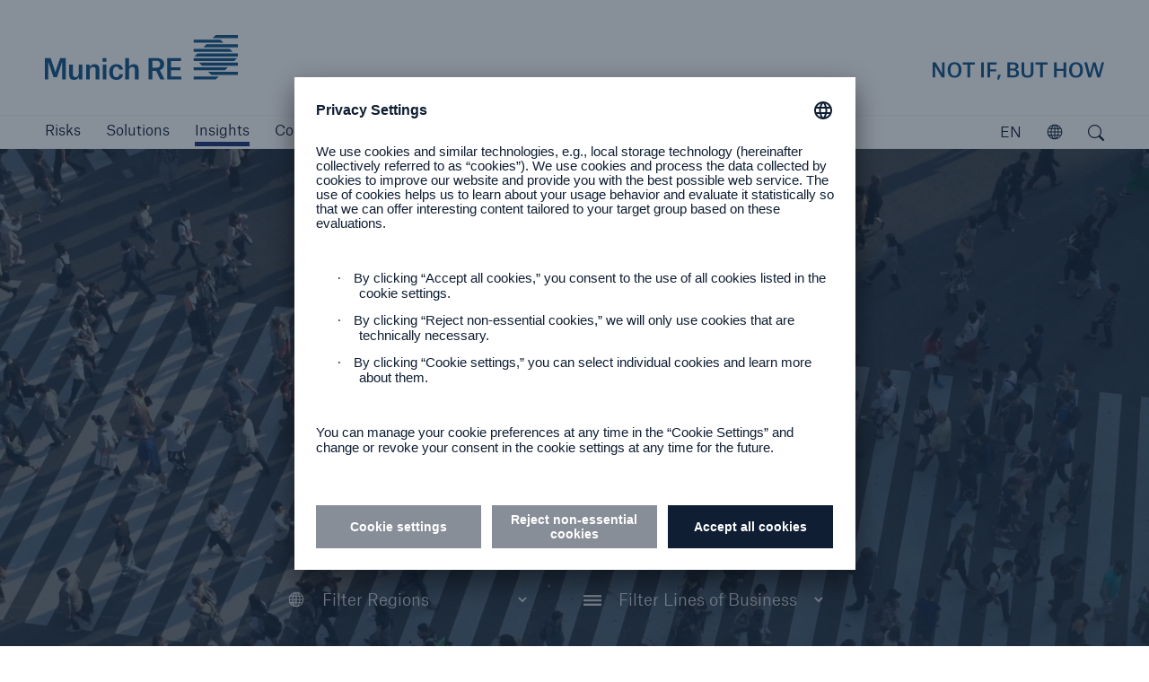

--- FILE ---
content_type: text/html; charset=UTF-8
request_url: https://www.munichre.com/en/insights.html
body_size: 12198
content:



<!doctype html>
<html lang="en" class="no-js">
    <head>
    <meta charset="UTF-8"/>
    <title>Insights | Munich Re</title>
    
    <meta name="description" content="On Insights, you can discover how Munich Re creates solutions from knowledge and experience. In our magazine for insurers, we update you on a variety of topics, including Munich Re’s risk research."/>
    <meta name="template" content="homePage"/>
    <meta name="viewport" content="width=device-width, initial-scale=1"/>
    

    


<meta http-equiv="x-ua-compatible" content="ie=edge"/>

<meta name="viewport" content="width=device-width, initial-scale=1.0, shrink-to-fit=no"/>
<meta name="msapplication-tap-highlight" content="no"/>
<meta name="format-detection" content="telephone=no"/>



  
  
    <meta name="image" property="og:image" content="https://www.munichre.com/content/dam/munichre/hsb/hsb-iic/image-asset-library/hsb-other/GettyImages-1143439048.jpg/_jcr_content/renditions/original.image_file.1200.717.file/GettyImages-1143439048.jpg"/>
  
    <meta property="og:type" content="website"/>
  
    <meta name="twitter:card" content="summary_large_image"/>
  
    <meta property="og:title" content="Insights | Munich Re"/>
  
    <meta name="google-site-verification" content="VnpRm90MZw8IA12dwlZNI_PULa55G3gh_aSkQlgQGsA"/>
  
    <meta property="og:description" content="On Insights, you can discover how Munich Re creates solutions from knowledge and experience. In our magazine for insurers, we update you on a variety of topics, including Munich Re’s risk research."/>
  
    <meta property="og:url" content="https://www.munichre.com/en/insights.html"/>
  




  <script defer="defer" type="text/javascript" src="https://rum.hlx.page/.rum/@adobe/helix-rum-js@%5E2/dist/rum-standalone.js" data-routing="program=102052,environment=979411,tier=publish"></script>
<link rel="alternate" hreflang="en" href="https://www.munichre.com/en/insights.html"/>

  <link rel="alternate" hreflang="de" href="https://www.munichre.com/de/insights.html"/>

  <link rel="alternate" hreflang="x-default" href="https://www.munichre.com/en/insights.html"/>




  <link rel="apple-touch-startup-image" media="(device-width: 320px) and (device-height: 480px) and (-webkit-device-pixel-ratio: 1)" href="/etc/clientlibs/munichre/mrwebsites/corporate/frontend/favicons.lc-2026.121.1141451.0007355284_cp2fm-converted-lc.res/apple-touch-startup-image-320x460.png"/>
  <link rel="apple-touch-startup-image" media="(device-width: 320px) and (device-height: 480px) and (-webkit-device-pixel-ratio: 2)" href="/etc/clientlibs/munichre/mrwebsites/corporate/frontend/favicons.lc-2026.121.1141451.0007355284_cp2fm-converted-lc.res/apple-touch-startup-image-640x920.png"/>
  <link rel="apple-touch-startup-image" media="(device-width: 320px) and (device-height: 568px) and (-webkit-device-pixel-ratio: 2)" href="/etc/clientlibs/munichre/mrwebsites/corporate/frontend/favicons.lc-2026.121.1141451.0007355284_cp2fm-converted-lc.res/apple-touch-startup-image-640x1096.png"/>
  <link rel="apple-touch-startup-image" media="(device-width: 375px) and (device-height: 667px) and (-webkit-device-pixel-ratio: 2)" href="/etc/clientlibs/munichre/mrwebsites/corporate/frontend/favicons.lc-2026.121.1141451.0007355284_cp2fm-converted-lc.res/apple-touch-startup-image-750x1294.png"/>
  <link rel="apple-touch-startup-image" media="(device-width: 414px) and (device-height: 736px) and (orientation: landscape) and (-webkit-device-pixel-ratio: 3)" href="/etc/clientlibs/munichre/mrwebsites/corporate/frontend/favicons.lc-2026.121.1141451.0007355284_cp2fm-converted-lc.res/apple-touch-startup-image-1182x2208.png"/>
  <link rel="apple-touch-startup-image" media="(device-width: 414px) and (device-height: 736px) and (orientation: portrait) and (-webkit-device-pixel-ratio: 3)" href="/etc/clientlibs/munichre/mrwebsites/corporate/frontend/favicons.lc-2026.121.1141451.0007355284_cp2fm-converted-lc.res/apple-touch-startup-image-1242x2148.png"/>
  <link rel="apple-touch-startup-image" media="(device-width: 768px) and (device-height: 1024px) and (orientation: landscape) and (-webkit-device-pixel-ratio: 1)" href="/etc/clientlibs/munichre/mrwebsites/corporate/frontend/favicons.lc-2026.121.1141451.0007355284_cp2fm-converted-lc.res/apple-touch-startup-image-748x1024.png"/>
  <link rel="apple-touch-startup-image" media="(device-width: 768px) and (device-height: 1024px) and (orientation: portrait) and (-webkit-device-pixel-ratio: 1)" href="/etc/clientlibs/munichre/mrwebsites/corporate/frontend/favicons.lc-2026.121.1141451.0007355284_cp2fm-converted-lc.res/apple-touch-startup-image-768x1004.png"/>
  <link rel="apple-touch-startup-image" media="(device-width: 768px) and (device-height: 1024px) and (orientation: landscape) and (-webkit-device-pixel-ratio: 2)" href="/etc/clientlibs/munichre/mrwebsites/corporate/frontend/favicons.lc-2026.121.1141451.0007355284_cp2fm-converted-lc.res/apple-touch-startup-image-1496x2048.png"/>
  <link rel="apple-touch-startup-image" media="(device-width: 768px) and (device-height: 1024px) and (orientation: portrait) and (-webkit-device-pixel-ratio: 2)" href="/etc/clientlibs/munichre/mrwebsites/corporate/frontend/favicons.lc-2026.121.1141451.0007355284_cp2fm-converted-lc.res/apple-touch-startup-image-1536x2008.png"/>

  <link rel="apple-touch-icon" sizes="57x57" href="/content/dam/munichre/contentlounge/website-pieces/administrative/favicons/munichre-icon/apple-touch-icon-180x180.png/_jcr_content/renditions/original.image_file.57.57.file/apple-touch-icon-180x180.png"/>
  <link rel="apple-touch-icon" sizes="60x60" href="/content/dam/munichre/contentlounge/website-pieces/administrative/favicons/munichre-icon/apple-touch-icon-180x180.png/_jcr_content/renditions/original.image_file.60.60.file/apple-touch-icon-180x180.png"/>
  <link rel="apple-touch-icon" sizes="72x72" href="/content/dam/munichre/contentlounge/website-pieces/administrative/favicons/munichre-icon/apple-touch-icon-180x180.png/_jcr_content/renditions/original.image_file.72.72.file/apple-touch-icon-180x180.png"/>
  <link rel="apple-touch-icon" sizes="76x76" href="/content/dam/munichre/contentlounge/website-pieces/administrative/favicons/munichre-icon/apple-touch-icon-180x180.png/_jcr_content/renditions/original.image_file.76.76.file/apple-touch-icon-180x180.png"/>
  <link rel="apple-touch-icon" sizes="114x114" href="/content/dam/munichre/contentlounge/website-pieces/administrative/favicons/munichre-icon/apple-touch-icon-180x180.png/_jcr_content/renditions/original.image_file.114.114.file/apple-touch-icon-180x180.png"/>
  <link rel="apple-touch-icon" sizes="120x120" href="/content/dam/munichre/contentlounge/website-pieces/administrative/favicons/munichre-icon/apple-touch-icon-180x180.png/_jcr_content/renditions/original.image_file.120.120.file/apple-touch-icon-180x180.png"/>
  <link rel="apple-touch-icon" sizes="144x144" href="/content/dam/munichre/contentlounge/website-pieces/administrative/favicons/munichre-icon/apple-touch-icon-180x180.png/_jcr_content/renditions/original.image_file.144.144.file/apple-touch-icon-180x180.png"/>
  <link rel="apple-touch-icon" sizes="152x152" href="/content/dam/munichre/contentlounge/website-pieces/administrative/favicons/munichre-icon/apple-touch-icon-180x180.png/_jcr_content/renditions/original.image_file.152.152.file/apple-touch-icon-180x180.png"/>
  <link rel="apple-touch-icon" sizes="180x180" href="/content/dam/munichre/contentlounge/website-pieces/administrative/favicons/munichre-icon/apple-touch-icon-180x180.png/_jcr_content/renditions/original./apple-touch-icon-180x180.png"/>

  <link rel="icon" type="image/png" sizes="32x32" href="/content/dam/munichre/contentlounge/website-pieces/administrative/favicons/munichre-icon/favicon-32x32.png/_jcr_content/renditions/original./favicon-32x32.png"/>
  <link rel="icon" type="image/png" sizes="16x16" href="/content/dam/munichre/contentlounge/website-pieces/administrative/favicons/munichre-icon/favicon-16x16.png/_jcr_content/renditions/original./favicon-16x16.png"/>
  <link rel="shortcut icon" href="/content/dam/munichre/contentlounge/website-pieces/administrative/favicons/munichre-icon/favicon.ico/_jcr_content/renditions/original./favicon.ico"/>




    <link rel="canonical" href="https://www.munichre.com/en/insights.html"/>





    <link rel="stylesheet" href="https://www.munichre.com/en.color-schemes.css" type="text/css"/>



<link rel="stylesheet" href="/etc/clientlibs/munichre/mrwebsites/corporate/frontend/resources.lc-2026.121.1141451.0007355284_cp2fm-converted-lc.res/css/styles.print.min.css" media="print" type="text/css"/>


  
<link rel="stylesheet" href="/etc.clientlibs/munichre/mrwebsites/corporate/core/clientlibs/mrwebsites.corporate.cq.app-react.lc-e61254ec9c8cc22089c8360a5b5bec6d-lc.min.css" type="text/css">
<link rel="stylesheet" href="/etc.clientlibs/munichre/mrwebsites/corporate/core/clientlibs/mrwebsites.corporate.app.lc-164889e9ba30a3b21d9a7d51556130a3-lc.min.css" type="text/css">
      
  



<script type="text/javascript">(function(d,s){var l=d.createElement(s),e=d.getElementsByTagName(s)[0];
l.async=true;l.type='text/javascript';
l.src='https://c.leadlab.click/5af6925e29eb3650.js';
e.parentNode.insertBefore(l,e);})(document,'script');</script>



<script>
if (typeof biotope !== 'undefined') {
  biotope.configuration.set('data.staticResourcesBase', '/etc/clientlibs/munichre/mrwebsites/corporate/frontend/resources.lc-2026.121.1141451.0007355284_cp2fm-converted-lc.res/');
  biotope.configuration.set('data.staticResourcesContentRepoBase', '/etc/clientlibs/munichre/mrwebsites/corporate/frontend/resources.lc-2026.121.1141451.0007355284_cp2fm-converted-lc.res/');

  biotope.configuration.set('data.chartDataBaseUrl', ''); // has to be empty, relative url is available at component

}
</script>






  

    
    
    

    

    


        <script type="text/javascript" src="//assets.adobedtm.com/launch-ENcf8fe449e1d74e9aa91e6c2c896b4675.min.js" async></script>


    
    
    

    

    
    
</head>
    <body class="homePageInsights page basicpage mr-theme-vibrantblue mr-page--sharing" data-chartdatabaseurl="">
        <a href="#" class="skip-link">Skip to main content</a>
        
        
            



            <div class="page-wrap">

  
<mr-m-news-ticker class="mr-m-news-ticker" api-url="https://www.munichre.com/en/insights/_jcr_content.newsalert.json">
</mr-m-news-ticker>

<div class="headercwcontainer">
  <div class="xfpage page">

    <header class="headerCw">
      <div class="headerCw__inner">

        








<div class="headerCw__logo-wrapper">

  








  
  
  


<a class="headerCw__logo-left " href="https://www.munichre.com/en.html">

    
    

    
  <span class="mr-h-visually-hidden">Munich Re logo</span>

  
  

  
  
      <mr-e-icon title="Munich Re" class="mr-logo-first" icon-path="/content/dam/munichre/contentlounge/website-pieces/administrative/left-logos/munichre_logo.svg/_jcr_content/renditions/original.media_file.file/munichre_logo.svg"></mr-e-icon>
      <mr-e-icon title="Munich Re" class="mr-logo-light" icon-path="/content/dam/munichre/contentlounge/website-pieces/administrative/left-logos/munichre_logo.svg/_jcr_content/renditions/original.media_file.file/munichre_logo.svg"></mr-e-icon>
      <mr-e-icon class="mr-logo-second"></mr-e-icon>
  

</a>


    




  








  
  
  


<a class="headerCw__logo-right headerCw__logo-right--standard ">

    
    

    
    <span class="mr-h-visually-hidden">Not if, but how</span>

  
  

  
  
    <mr-e-icon title="Munich Re claim" class="mr-logo-first" icon-path="/content/dam/munichre/contentlounge/website-pieces/administrative/right-logos/munichre_claim.svg/_jcr_content/renditions/original.media_file.file/munichre_claim.svg"></mr-e-icon>
    <mr-e-icon title="Munich Re claim" class="mr-logo-light" icon-path="/content/dam/munichre/contentlounge/website-pieces/administrative/right-logos/munichre_claim.svg/_jcr_content/renditions/original.media_file.file/munichre_claim.svg"></mr-e-icon>
    <mr-e-icon class="mr-logo-second"></mr-e-icon>
  


</a>


    




</div>



  

  

  
























        <!-- Standard navigation -->
        




<div class="headerCw__navigation visible ">

  <button data-overlay-open="navigation" class="headerCw__navigationBurger hidden" title="open navigation" aria-label="open navigation"></button>

  <nav class="cmp-list" aria-label="Main">
    <ul class="cmp-list__item-container">
      <li class="cmp-list__item " data-navigation-leaf="false">
        <div>
          <a class="cmp-list__item-link" href="https://www.munichre.com/en/risks.html" role="button">
            <span class="cmp-list__item-title">Risks</span>
          </a>
        </div>
      </li>
<li class="cmp-list__item " data-navigation-leaf="false">
        <div>
          <a class="cmp-list__item-link" href="https://www.munichre.com/en/solutions.html" role="button">
            <span class="cmp-list__item-title">Solutions</span>
          </a>
        </div>
      </li>
<li class="cmp-list__item selected" data-navigation-leaf="true">
        <div>
          <a class="cmp-list__item-link" href="https://www.munichre.com/en/insights.html" role="link">
            <span class="cmp-list__item-title">Insights</span>
          </a>
        </div>
      </li>
<li class="cmp-list__item " data-navigation-leaf="false">
        <div>
          <a class="cmp-list__item-link" href="https://www.munichre.com/en/company.html" role="button">
            <span class="cmp-list__item-title">Company</span>
          </a>
        </div>
      </li>
<li class="cmp-list__item " data-navigation-leaf="true">
        <div>
          <a class="cmp-list__item-link" href="https://careers.munichre.com/en/munichre" role="link" target="_blank">
            <span class="cmp-list__item-title">Careers</span>
          </a>
        </div>
      </li>

    </ul>
  </nav>

  <div class="headerCw__navigationFill"></div>
  
  
  

  

  <div class="languageSwitch languageSwitch--rightAligned">
    <div class="languageSwitch__toggler" tabindex="0" role="button" aria-label="current language is English, click to select language" aria-valuetext="English" data-lang="en">
      EN
    </div>
    <div class="mr-linkList">
      <div class="linkList ">
        <ul class="cmp-list">
          <li class="cmp-list__item">
            <div>
              <a class="cmp-list__item-link" href="https://www.munichre.com/de/insights.html" data-lang="de">
                <span class="cmp-list__item-title">Deutsch</span>
              </a>
            </div>
          </li>

        </ul>
      </div>
    </div>

  </div>



  
<mr-m-popover class="mr-m-header-link-finder ">
  <button class="mr-m-popover__toggle" role="button" aria-label="Explore the MunichRe Group">
    <span class="mr-m-popover__toggle-label">Open</span>
    <mr-e-icon class="mr-m-popover__toggle-icon" icon-path="/content/dam/munichre/contentlounge/website-pieces/icons/static-icons/mr-icon-globe.svg/_jcr_content/renditions/original.media_file.file/mr-icon-globe.svg" role="presentation"></mr-e-icon>
  </button>
  <div class="mr-m-popover__overlay" role="dialog" aria-describedby="explorer-title">
    <div class="mr-m-popover__header">
      <p id="explorer-title">Explore Munich Re Group</p>
      <button class="mr-m-popover__close-btn">
        <span class="icon-close"></span>
        <span class="mr-h-visually-hidden">Close</span>
      </button>
    </div>
    <section>
      <p>
        Get to know our Group companies, branches and subsidiaries worldwide.
      </p>
      
      <mr-m-link-list-filter>
        <label class="mr-m-link-list-filter__label" for="mr-m-link-list-filter__input">Search for company or location</label>
        <input class="mr-m-link-list-filter__input" id="mr-m-link-list-filter__input" placeholder="Search for company or location" autocomplete="off"/>
        <span class="mr-m-link-list-filter__icon icon-pull-down"></span>
        



<ul class="mr-m-link-list-filter__list">
  

  
  <li class="headerLinkFinderItem section">

  <a data-keywords="US, USA, North America" class="cmp-list__item-link" href="https://www.americanalternativeinsurancecorporation.com/en.html">
    American Alternative Insurance Corporation (AAIC)
  </a>


    
</li>


  
  

  
  



  

  
  <li class="headerLinkFinderItem section">

  <a data-keywords="AMIG, Cincinnati, " class="cmp-list__item-link" href="https://www.amig.com/">
    American Modern Insurance Group (AMIG)
  </a>


    
</li>


  
  

  
  



  

  
  <li class="headerLinkFinderItem section">

  <a data-keywords="US, USA, North America" class="cmp-list__item-link" href="https://www.bridgewayinsurancecompany.com/en.html">
     Bridgeway Insurance Company
  </a>


    
</li>


  
  

  
  



  

  
  <li class="headerLinkFinderItem section">

  <a data-keywords="ERGO, Germany, Düsseldorf" class="cmp-list__item-link" href="https://www.ergo.com/en/Startseite" target="_blank">
    ERGO Group
  </a>


    
</li>


  
  

  
  



  

  
  <li class="headerLinkFinderItem section">

  <a data-keywords="Great Lakes Insurance" class="cmp-list__item-link" href="https://www.munichre.com/glise/en.html">
    Great Lakes Insurance SE
  </a>


    
</li>


  
  

  
  



  

  
  <li class="headerLinkFinderItem section">

  <a data-keywords="HSB, US, USA, Hartford Steam Boiler , Amerika, America " class="cmp-list__item-link" href="https://www.munichre.com/hsb/en.html">
    HSB - The Hartford Steam Boiler Inspection and Insurance Company
  </a>


    
</li>


  
  

  
  



  

  
  <li class="headerLinkFinderItem section">

  <a data-keywords="HSB IoT, Connected Technologies, Hartford" class="cmp-list__item-link" href="https://www.hsb-ats.com/en.html">
    HSB Applied Technology Solutions
  </a>


    
</li>


  
  

  
  



  

  
  <li class="headerLinkFinderItem section">

  <a data-keywords="HSB Canada, Boiler Inspection and Insurance Company of Canada" class="cmp-list__item-link" href="https://www.munichre.com/hsbcanada/en.html">
    HSB Canada
  </a>


    
</li>


  
  

  
  



  

  
  <li class="headerLinkFinderItem section">

  <a data-keywords="HSB, UK, United Kingdom, Great Britain, HSB Engineering Insurance Services Limited, Irleand, Scotland, Wales,, Channel Islands, Isle of Man, Northern Ireland" class="cmp-list__item-link" href="https://www.munichre.com/hsbeil/en.html">
    HSB | UK and Ireland
  </a>


    
</li>


  
  

  
  



  

  
  <li class="headerLinkFinderItem section">

  <a data-keywords="UK, United Kingdom, GJWPC" class="cmp-list__item-link" href="https://www.grovesjohnwestrup.com/en.html">
    GrovesJohnWestrup
  </a>


    
</li>


  
  

  
  



  

  
  <li class="headerLinkFinderItem section">

  <a data-keywords="Germany" class="cmp-list__item-link" href="https://www.meag.com/">
    MEAG
  </a>


    
</li>


  
  

  
  



  

  
  <li class="headerLinkFinderItem section">


    
</li>


  
  

  
  



  

  
  <li class="headerLinkFinderItem section">

  <a data-keywords="Munich Re Group, München, Bavaria, Germany" class="cmp-list__item-link" href="https://www.munichre.com/en.html">
    Munich Re Group
  </a>


    
</li>


  
  

  
  



  

  
  <li class="headerLinkFinderItem section">

  <a data-keywords="South Africa , MRoA, " class="cmp-list__item-link" href="https://www.munichre.com/en/company/about-munich-re/munich-re-worldwide/sub-saharan-africa/about-us.html">
    Munich Re Africa Branch
  </a>


    
</li>


  
  

  
  



  

  
  <li class="headerLinkFinderItem section">

  <a data-keywords="APAC Life Health Asia Pacific Singapore" class="cmp-list__item-link" href="https://www.munichre.com/en/company/about-munich-re/munich-re-worldwide/asia-pacific/about-us.html">
    Munich Re Asia Pacific Life and Health (APAC)
  </a>


    
</li>


  
  

  
  



  

  
  <li class="headerLinkFinderItem section">

  <a data-keywords="Japan, India, Korea, Southeast Asia, Asia, Pacific, Singapore, APAC, Australia, New Zealand, Greater China" class="cmp-list__item-link" href="https://www.munichre.com/en/company/about-munich-re/munich-re-worldwide.html#asia-pacific">
    Munich Re Asia Pacific Non-Life (APAC)
  </a>


    
</li>


  
  

  
  



  

  
  <li class="headerLinkFinderItem section">

  <a data-keywords="Automation Solutions, Dublin, Ireland, MRAS" class="cmp-list__item-link" href="https://www.munichre.com/automation-solutions/en.html">
    Munich Re Automation Solutions Ltd
  </a>


    
</li>


  
  

  
  



  

  
  <li class="headerLinkFinderItem section">

  <a data-keywords="Beijing, China, PRC, Greater China" class="cmp-list__item-link" href="https://www.munichre.com/en/company/about-munich-re/munich-re-worldwide.html#china-branch">
    Munich Re Beijing Branch
  </a>


    
</li>


  
  

  
  



  

  
  <li class="headerLinkFinderItem section">

  <a data-keywords="North America, Canada " class="cmp-list__item-link" href="https://www.munichre.com/ca-life/en.html">
    Munich Re Canada Life
  </a>


    
</li>


  
  

  
  



  

  
  <li class="headerLinkFinderItem section">

  <a data-keywords="North America, Canada " class="cmp-list__item-link" href="https://www.munichre.com/ca-non-life/en.html">
    Munich Re Canada Non-Life
  </a>


    
</li>


  
  

  
  



  

  
  <li class="headerLinkFinderItem section">

  <a class="cmp-list__item-link" href="https://www.munichre-foundation.org/en.html" target="_blank">
    Munich Re Foundation
  </a>


    
</li>


  
  

  
  



  

  
  <li class="headerLinkFinderItem section">

  <a data-keywords="Paris, France" class="cmp-list__item-link" href="https://www.munichre.com/en/company/about-munich-re/munich-re-worldwide/france/munich-re-france.html">
    Munich Re France
  </a>


    
</li>


  
  

  
  



  

  
  <li class="headerLinkFinderItem section">

  <a data-keywords="F&amp;C, F &amp; C," class="cmp-list__item-link" href="https://www.munichre.com/en/solutions/for-industry-clients/facultative-and-corporate.html">
    Munich Re Facultative &amp; Corporate
  </a>


    
</li>


  
  

  
  



  

  
  <li class="headerLinkFinderItem section">

  <a data-keywords="China, Hong Kong, Shanghai, Beijing, Taipei, Taiwan " class="cmp-list__item-link" href="https://www.munichre.com/en/company/about-munich-re/munich-re-worldwide.html#china-branch">
    Munich Re Greater China 
  </a>


    
</li>


  
  

  
  



  

  
  <li class="headerLinkFinderItem section">

  <a data-keywords="China, Hong Kong, HK," class="cmp-list__item-link" href="https://www.munichre.com/en/company/about-munich-re/munich-re-worldwide.html#china-branch">
    Munich Re Hong Kong Branch
  </a>


    
</li>


  
  

  
  



  

  
  <li class="headerLinkFinderItem section">

  <a data-keywords="India, Mumbai" class="cmp-list__item-link" href="https://www.munichre.com/en/company/about-munich-re/munich-re-worldwide/india/about-us.html#india-branch">
    Munich Re India Branch
  </a>


    
</li>


  
  

  
  



  

  
  <li class="headerLinkFinderItem section">

  <a data-keywords="Germany" class="cmp-list__item-link" href="https://www.munichreinvestmentpartners.com/en.html">
    Munich Re Investment Partners
  </a>


    
</li>


  
  

  
  



  

  
  <li class="headerLinkFinderItem section">

  <a data-keywords="Italy, Italia, Milan, Milano" class="cmp-list__item-link" href="https://www.munichre.com/it/azienda/informazioni-su-munich-re/munich-re-in-tutto-il-mondo/italia/munich-re-italia.html">
    Munich Re Italy - Münchener Rück Servizi Tecnici S.r.l. 
  </a>


    
</li>


  
  

  
  



  

  
  <li class="headerLinkFinderItem section">

  <a data-keywords="Japan, Tokyo" class="cmp-list__item-link" href="https://www.munichre.com/en/company/about-munich-re/munich-re-worldwide.html#japan-branch">
    Munich Re Japan Branch
  </a>


    
</li>


  
  

  
  



  

  
  <li class="headerLinkFinderItem section">

  <a data-keywords="Korea, South Korea, Seoul" class="cmp-list__item-link" href="https://www.munichre.com/en/company/about-munich-re/munich-re-worldwide/korea/about-us.html#korea-branch">
    Munich Re Korea Branch
  </a>


    
</li>


  
  

  
  



  

  
  <li class="headerLinkFinderItem section">

  <a data-keywords="Taipei, Taiwan, China, " class="cmp-list__item-link" href="https://www.munichre.com/en/company/about-munich-re/munich-re-worldwide.html#office-taipei">
    Munich Re Liaison Office Taipei 
  </a>


    
</li>


  
  

  
  



  

  
  <li class="headerLinkFinderItem section">

  <a data-keywords="Thailand, Bangkok" class="cmp-list__item-link" href="https://www.munichre.com/en/company/about-munich-re/munich-re-worldwide.html#thailand-office">
    Munich Re Liaison Office Thailand
  </a>


    
</li>


  
  

  
  



  

  
  <li class="headerLinkFinderItem section">

  <a data-keywords="Life US, America, USA, " class="cmp-list__item-link" href="https://www.munichre.com/us-life/en.html">
    Munich Re Life US - Munich American Reassurance Company, Inc
  </a>


    
</li>


  
  

  
  



  

  
  <li class="headerLinkFinderItem section">

  <a data-keywords="Malaysia, Kuala Lumpur" class="cmp-list__item-link" href="https://www.munichre.com/en/company/about-munich-re/munich-re-worldwide.html#malaysia-branch">
    Munich Re Malaysia Branch
  </a>


    
</li>


  
  

  
  



  

  
  <li class="headerLinkFinderItem section">

  <a data-keywords="Malta" class="cmp-list__item-link" href="https://www.munichre.com/en/company/about-munich-re/munich-re-worldwide.html#malta">
    Munich Re of Malta
  </a>


    
</li>


  
  

  
  



  

  
  <li class="headerLinkFinderItem section">

  <a data-keywords="Malta, PCC" class="cmp-list__item-link" href="https://www.munichre.com/en/company/about-munich-re/munich-re-worldwide.html#malta">
    Munich Re PCC 
  </a>


    
</li>


  
  

  
  



  

  
  <li class="headerLinkFinderItem section">

  <a data-keywords="RMP, Service GmbH" class="cmp-list__item-link" href="https://www.munichre.com/rmp/en.html">
    Munich Re Risk Management Partners
  </a>


    
</li>


  
  

  
  



  

  
  <li class="headerLinkFinderItem section">

  <a data-keywords="Service GmbH, RMP, Risk Suite" class="cmp-list__item-link" href="/munichreservicegmbh/en/about-us.html#germany">
    Munich Re Service GmbH
  </a>


    
</li>


  
  

  
  



  

  
  <li class="headerLinkFinderItem section">

  <a data-keywords="Shanghai, China, " class="cmp-list__item-link" href="https://www.munichre.com/en/company/about-munich-re/munich-re-worldwide.html#china-branch">
    Munich Re Shanghai Representative Office
  </a>


    
</li>


  
  

  
  



  

  
  <li class="headerLinkFinderItem section">

  <a data-keywords="Singapore, Regional Center Centre" class="cmp-list__item-link" href="https://www.munichre.com/en/company/about-munich-re/munich-re-worldwide.html#singapore-branch">
    Munich Re Singapore Branch 
  </a>


    
</li>


  
  

  
  



  

  
  <li class="headerLinkFinderItem section">

  <a data-keywords="MRS, GSI, global markets" class="cmp-list__item-link" href="https://www.munichre.com/specialty/en.html">
    Munich Re Specialty
  </a>


    
</li>


  
  

  
  



  

  
  <li class="headerLinkFinderItem section">

  <a data-keywords="IE, MRS, GSI, Global Markets" class="cmp-list__item-link" href="https://www.munichre.com/specialty/global-markets-ireland/en.html">
    Munich Re Specialty - GM, Irleand
  </a>


    
</li>


  
  

  
  



  

  
  <li class="headerLinkFinderItem section">

  <a data-keywords="NMU, UK, United Kingdom, GSI, MRS, Global Markets" class="cmp-list__item-link" href="https://www.nmu.co.uk/">
    Munich Re Specialty - GM, UK 
  </a>


    
</li>


  
  

  
  



  

  
  <li class="headerLinkFinderItem section">

  <a data-keywords="Syndicate, UK, United Kingdom, GSI, MRS, Global Markets" class="cmp-list__item-link" href="https://www.munichre.com/specialty/global-markets-syndicate/en.html">
    Munich Re Specialty - GM, Syndicate
  </a>


    
</li>


  
  

  
  



  

  
  <li class="headerLinkFinderItem section">

  <a data-keywords="global, GSI, MRS, NA, US, USA, MRSI" class="cmp-list__item-link" href="https://www.munichre.com/specialty/north-america/en.html">
    Munich Re Specialty - North America
  </a>


    
</li>


  
  

  
  



  

  
  <li class="headerLinkFinderItem section">

  <a data-keywords="MRS, GSI,  north America, USA, UK, Bell &amp; Clements," class="cmp-list__item-link" href="https://www.munichre.com/specialty/north-america/en/solutions/binding-authorities.html">
    Munich Re Specialty - NA, Binding Authorities
  </a>


    
</li>


  
  

  
  



  

  
  <li class="headerLinkFinderItem section">

  <a data-keywords="global, GSI, MRS, NA, US, USA, MRSI, Canada" class="cmp-list__item-link" href="https://www.munichre.com/temple-insurance/en/strategic-partners.html">
    Munich Re Specialty - NA, Canada Insurance Programs
  </a>


    
</li>


  
  

  
  



  

  
  <li class="headerLinkFinderItem section">

  <a data-keywords="United Kingdom, UK, US, USA, North America, Specialty, MRS" class="cmp-list__item-link" href="https://www.munichre.com/specialty/north-america/en/solutions/programs/digital-partners.html">
    Munich Re Specialty - NA, Digital Programs
  </a>


    
</li>


  
  

  
  



  

  
  <li class="headerLinkFinderItem section">

  <a data-keywords="Spain, Sucursal, Madrid" class="cmp-list__item-link" href="https://www.munichre.com/en/company/about-munich-re/munich-re-worldwide.html#spain">
    Munich Re Sucursal en España
  </a>


    
</li>


  
  

  
  



  

  
  <li class="headerLinkFinderItem section">

  <a data-keywords="Underwriting Agents, UAE, Arabia, DIFC, United Arab Emirates, Dubai" class="cmp-list__item-link" href="https://www.munichre.com/en/company/about-munich-re/munich-re-worldwide.html#arab">
    Munich Re Underwriting Agents (DIFC) Ltd. 
  </a>


    
</li>


  
  

  
  



  

  
  <li class="headerLinkFinderItem section">

  <a data-keywords="UK, Great Britain, England, Scotland" class="cmp-list__item-link" href="https://www.munichre.com/uk-life/en.html">
    Munich Re UK Life Branch
  </a>


    
</li>


  
  

  
  



  

  
  <li class="headerLinkFinderItem section">

  <a data-keywords="USA, Non-Life, US, North America" class="cmp-list__item-link" href="https://www.munichre.com/us-non-life/en.html">
    Munich Re US - Munich Reinsurance America, Inc
  </a>


    
</li>


  
  

  
  



  

  
  <li class="headerLinkFinderItem section">

  <a data-keywords="US, USA, North America" class="cmp-list__item-link" href="https://www.munichre.com/mrv/en.html">
    Munich Re Ventures
  </a>


    
</li>


  
  

  
  



  

  
  <li class="headerLinkFinderItem section">

  <a data-keywords="Australasia, Australia, Sydney" class="cmp-list__item-link" href="https://www.munichre.com/en/company/about-munich-re/munich-re-worldwide.html#australia-branch">
    Munich Reinsurance Company of Australasia
  </a>


    
</li>


  
  

  
  



  

  
  <li class="headerLinkFinderItem section">

  <a data-keywords="Australasia, Australia, MHA, Sydney, MRAu" class="cmp-list__item-link" href="https://www.munichre.com/en/company/about-munich-re/munich-re-worldwide.html#australia-new-zealand">
    Munich Holdings of Australasia Pty Limited (MHA)
  </a>


    
</li>


  
  

  
  



  

  
  <li class="headerLinkFinderItem section">

  <a data-keywords="New Re, New Reinsurance, Switzerland, Swiss, Zurich, Zürich, NewRe" class="cmp-list__item-link" href="https://www.newre.com/en.html">
    New Re - New Reinsurance Company
  </a>


    
</li>


  
  

  
  



  

  
  <li class="headerLinkFinderItem section">

  <a data-keywords="Canada" class="cmp-list__item-link" href="https://www.munichre.com/temple-insurance/en.html">
    Temple Insurance Company
  </a>


    
</li>


  
  

  
  



  

  
  <li class="headerLinkFinderItem section">

  <a data-keywords="US, USA, North America" class="cmp-list__item-link" href="https://www.peslic.com/en.html" target="_blank">
    The Princeton Excess and Surplus Lines Insurance Company (PESLIC)
  </a>


    
</li>


  
  

  
  


</ul>




      </mr-m-link-list-filter>
    </section>
  </div>
</mr-m-popover>

  <button data-overlay-open="search" class="headerCw__navigationSearch" aria-label="open search">
</button>
  
</div>

        <!-- Simple navigation -->
        

        <!-- MEAG navigation -->
        

      </div>
    </header>
  </div>
</div>



  <main class="main content ">
    <article>

      <div class="root responsivegrid">


<div class="aem-Grid aem-Grid--12 aem-Grid--default--12 ">
    
    <div class="rowColResponsiveGrid responsivegrid aem-GridColumn aem-GridColumn--default--12"><div class=" ">

  

  
  

  <div class="row ">
    <div class="col ">
      <div class="insightsNavigation aem-GridColumn aem-GridColumn--default--12">



<mr-m-insights-navigation api-url="/en/insights/_jcr_content.insightsnavigation.json" class="mr-m-insights-navigation" i18n-selector-label="Filter" i18n-topics-placeholder="please select" i18n-regions-placeholder="Filter Regions" i18n-lob-placeholder="Filter Lines of Business" dropdown-tooltip="Please select an item in the list">
</mr-m-insights-navigation>
</div>
<div class="jumpmarkWrapper aem-GridColumn aem-GridColumn--default--12">
  <div class="jumpmark" id="results">
    
    
  </div>


    
</div>
<div class="textToSpeechPlayer aem-GridColumn aem-GridColumn--default--12"><mr-m-text-to-speech-player class="mr-m-text-to-speech-player" role="application" tabindex="0">
    <div class="player__container d-none" data-i18n-play="Play" data-i18n-remove="Remove">
        <div class="player__wishlist d-none"><ul></ul></div>
        <div class="player__content">
            <audio class="player__audio d-none">
                <source src="" type="audio/mp3"/>
            </audio>
            <div class="player__info">
                <img alt="alt txt" class="player__info-image" src=""/>
                <div class="player__info-content">
                    <h3 class="player__info-name">properties.trackTitle</h3>
                    <p class="player__info-description">properties.trackSubtitle</p>
                </div>
            </div>
            <div class="player__functions">
                <div class="player__volume">
                    <button class="icon-volume" title="Mute player">
                        <svg class="sound-active" width="18" height="18" viewBox="0 0 18 18" fill="none" xmlns="https://www.w3.org/2000/svg">
                            <path d="M4.03189 5.85891L8.98924 1.112V16.6393L4.03189 11.8948H0V5.85891H4.03189ZM11.0506 0V2.07094C13.9251 2.99641 16.0032 5.6939 16.0032 8.87445C16.0032 12.055 13.9227 14.7525 11.0506 15.678V17.7489C15.0395 16.766 17.9976 13.1646 17.9976 8.87206C17.9976 4.57951 15.0395 0.982862 11.0506 0ZM13.4492 8.87684C13.4492 7.13591 12.4807 5.61977 11.0506 4.84018V12.9111C12.4783 12.1315 13.4492 10.6178 13.4492 8.87445V8.87684Z" fill="#6D767C"/>
                        </svg>
                        <svg class="sound-mute" width="24" height="24" viewBox="0 0 24 24" fill="none">
                            <path d="M5.4,7.9L12,1.5v20.7l-6.6-6.3H0v-8H5.4L5.4,7.9z M21,12l3,3l-2,2l-3-3l-3,3l-2-2l3-3l-3-3l2-2l3,3l3-3l2,2L21,12z" fill="#6D767C"/>
                        </svg>
                    </button>
                    <input class="volume-slider" type="range" min="0" max="100" value="50"/>
                </div>
                <div class="player__controls flex-group">
                    <button class="icon-back" title="Rewind/Previous">
                        <svg width="24" height="24" viewBox="0 0 24 24" fill="none" xmlns="https://www.w3.org/2000/svg">
                            <path d="M22 22.2338C22 23.0111 21.152 23.4912 20.4855 23.0913L3.42916 12.8575C2.78182 12.4691 2.78182 11.5309 3.42916 11.1425L20.4855 0.908697C21.152 0.508781 22 0.988895 22 1.76619L22 22.2338Z" fill="#6D767C"/>
                            <rect x="2" width="3" height="24" fill="#6D767C"/>
                        </svg>
                    </button>
                    <button class="icon-play" title="Play">
                        <svg width="18" height="18" viewBox="0 0 18 18" fill="none" xmlns="https://www.w3.org/2000/svg">
                            <path fill-rule="evenodd" clip-rule="evenodd" d="M16.2071 8.22547L2.03696 0.0925565C1.57398 -0.173519 1 0.165763 1 0.706361V17.2936C1 17.8342 1.57398 18.1735 2.03696 17.9074L16.2071 9.77453C16.8005 9.43337 16.8005 8.56663 16.2071 8.22547" fill="#6D767C"></path>
                        </svg>
                    </button>
                    <button class="icon-pause d-none" title="Pause">
                        <svg width="18" height="18" viewBox="0 0 18 18" fill="none" xmlns="https://www.w3.org/2000/svg">
                            <rect x="2" width="5.25" height="18" fill="#6D767C"></rect>
                            <rect x="10.25" width="5.25" height="18" fill="#6D767C"></rect>
                        </svg>
                    </button>
                    <button class="icon-forward" title="Next">
                        <svg width="24" height="24" viewBox="0 0 24 24" fill="none" xmlns="https://www.w3.org/2000/svg">
                            <rect x="19" width="3" height="24"/>
                            <path d="M2 1.76619C2 0.988895 2.84797 0.508783 3.5145 0.908697L20.5708 11.1425C21.2182 11.5309 21.2182 12.4691 20.5708 12.8575L3.5145 23.0913C2.84797 23.4912 2 23.0111 2 22.2338L2 1.76619Z"/>
                        </svg>
                    </button>
                </div>

                <div class="player__controls flex-group mobile-position">
                    <button class="icon-expand" title="Expand player">
                        <svg width="20" height="20" viewBox="0 0 20 20" fill="none" xmlns="https://www.w3.org/2000/svg">
                            <path fill-rule="evenodd" clip-rule="evenodd" d="M19 1V7.18806H17.875V2.92037L12.0852 8.71019L11.2898 7.91481L17.0796 2.125H12.8125V1H19ZM7.91481 11.2898L2.125 17.079V12.8125H1V19H7.1875V17.875H2.92037L8.71019 12.0852L7.91481 11.2898Z" fill="#6D767C"/>
                            <path d="M19 1H19.1875V0.8125H19V1ZM19 7.18806V7.37556H19.1875V7.18806H19ZM17.875 7.18806H17.6875V7.37556H17.875V7.18806ZM17.875 2.92037H18.0625V2.46771L17.7424 2.78779L17.875 2.92037ZM12.0852 8.71019L11.9526 8.84277L12.0852 8.97535L12.2178 8.84277L12.0852 8.71019ZM11.2898 7.91481L11.1572 7.78223L11.0246 7.91481L11.1572 8.0474L11.2898 7.91481ZM17.0796 2.125L17.2122 2.25758L17.5323 1.9375H17.0796V2.125ZM12.8125 2.125H12.625V2.3125H12.8125V2.125ZM12.8125 1V0.8125H12.625V1H12.8125ZM7.91481 11.2898L8.0474 11.1572L7.91482 11.0246L7.78224 11.1572L7.91481 11.2898ZM2.125 17.079H1.9375V17.5317L2.25758 17.2116L2.125 17.079ZM2.125 12.8125H2.3125V12.625H2.125V12.8125ZM1 12.8125V12.625H0.8125V12.8125H1ZM1 19H0.8125V19.1875H1V19ZM7.1875 19V19.1875H7.375V19H7.1875ZM7.1875 17.875H7.375V17.6875H7.1875V17.875ZM2.92037 17.875L2.78779 17.7424L2.46771 18.0625H2.92037V17.875ZM8.71019 12.0852L8.84277 12.2178L8.97535 12.0852L8.84277 11.9526L8.71019 12.0852ZM18.8125 1V7.18806H19.1875V1H18.8125ZM19 7.00056H17.875V7.37556H19V7.00056ZM18.0625 7.18806V2.92037H17.6875V7.18806H18.0625ZM17.7424 2.78779L11.9526 8.5776L12.2178 8.84277L18.0076 3.05296L17.7424 2.78779ZM12.2178 8.5776L11.4224 7.78223L11.1572 8.0474L11.9526 8.84277L12.2178 8.5776ZM11.4224 8.0474L17.2122 2.25758L16.947 1.99242L11.1572 7.78223L11.4224 8.0474ZM17.0796 1.9375H12.8125V2.3125H17.0796V1.9375ZM13 2.125V1H12.625V2.125H13ZM12.8125 1.1875H19V0.8125H12.8125V1.1875ZM7.78224 11.1572L1.99242 16.9465L2.25758 17.2116L8.04739 11.4224L7.78224 11.1572ZM2.3125 17.079V12.8125H1.9375V17.079H2.3125ZM2.125 12.625H1V13H2.125V12.625ZM0.8125 12.8125V19H1.1875V12.8125H0.8125ZM1 19.1875H7.1875V18.8125H1V19.1875ZM7.375 19V17.875H7V19H7.375ZM7.1875 17.6875H2.92037V18.0625H7.1875V17.6875ZM3.05296 18.0076L8.84277 12.2178L8.5776 11.9526L2.78779 17.7424L3.05296 18.0076ZM8.84277 11.9526L8.0474 11.1572L7.78223 11.4224L8.5776 12.2178L8.84277 11.9526Z" fill="black" fill-opacity="0.2"/>
                        </svg>
                    </button>
                    <button class="icon-minimize" title="Minimize player">
                        <svg width="20" height="20" viewBox="0 0 20 20" fill="none" xmlns="https://www.w3.org/2000/svg">
                            <path fill-rule="evenodd" clip-rule="evenodd" d="M13.2268 7.76969H17.4939V8.89469H11.3064V2.70719H12.4314V6.97431L18.4057 1L19.2011 1.79538L13.2268 7.76969ZM2.91567 11.0974V12.2224H7.1828L1.20117 18.2046L1.99655 19L7.97873 13.0178V17.2849H9.10373V11.0974H2.91567Z" fill="#6D767C"/>
                            <path d="M13.2268 7.76969L13.0942 7.6371L12.7741 7.95719H13.2268V7.76969ZM17.4939 7.76969H17.6814V7.58219H17.4939V7.76969ZM17.4939 8.89469V9.08219H17.6814V8.89469H17.4939ZM11.3064 8.89469H11.1189V9.08219H11.3064V8.89469ZM11.3064 2.70719V2.51969H11.1189V2.70719H11.3064ZM12.4314 2.70719H12.6189V2.51969H12.4314V2.70719ZM12.4314 6.97431H12.2439V7.42698L12.564 7.1069L12.4314 6.97431ZM18.4057 1L18.5383 0.867417L18.4057 0.734835L18.2731 0.867417L18.4057 1ZM19.2011 1.79538L19.3337 1.92796L19.4662 1.79538L19.3337 1.66279L19.2011 1.79538ZM2.91567 11.0974V10.9099H2.72817V11.0974H2.91567ZM2.91567 12.2224H2.72817V12.4099H2.91567V12.2224ZM7.1828 12.2224L7.31539 12.355L7.63543 12.0349H7.1828V12.2224ZM1.20117 18.2046L1.06858 18.0721L0.936013 18.2046L1.06859 18.3372L1.20117 18.2046ZM1.99655 19L1.86396 19.1326L1.99655 19.2652L2.12913 19.1326L1.99655 19ZM7.97873 13.0178H8.16623V12.5652L7.84615 12.8852L7.97873 13.0178ZM7.97873 17.2849H7.79123V17.4724H7.97873V17.2849ZM9.10373 17.2849V17.4724H9.29123V17.2849H9.10373ZM9.10373 11.0974H9.29123V10.9099H9.10373V11.0974ZM13.2268 7.95719H17.4939V7.58219H13.2268V7.95719ZM17.3064 7.76969V8.89469H17.6814V7.76969H17.3064ZM17.4939 8.70719H11.3064V9.08219H17.4939V8.70719ZM11.4939 8.89469V2.70719H11.1189V8.89469H11.4939ZM11.3064 2.89469H12.4314V2.51969H11.3064V2.89469ZM12.2439 2.70719V6.97431H12.6189V2.70719H12.2439ZM12.564 7.1069L18.5383 1.13258L18.2731 0.867417L12.2988 6.84173L12.564 7.1069ZM18.2731 1.13258L19.0685 1.92796L19.3337 1.66279L18.5383 0.867417L18.2731 1.13258ZM19.0685 1.66279L13.0942 7.6371L13.3594 7.90227L19.3337 1.92796L19.0685 1.66279ZM2.72817 11.0974V12.2224H3.10317V11.0974H2.72817ZM2.91567 12.4099H7.1828V12.0349H2.91567V12.4099ZM7.05021 12.0899L1.06858 18.0721L1.33376 18.3372L7.31539 12.355L7.05021 12.0899ZM1.06859 18.3372L1.86396 19.1326L2.12913 18.8674L1.33375 18.072L1.06859 18.3372ZM2.12913 19.1326L8.11132 13.1504L7.84615 12.8852L1.86396 18.8674L2.12913 19.1326ZM7.79123 13.0178V17.2849H8.16623V13.0178H7.79123ZM7.97873 17.4724H9.10373V17.0974H7.97873V17.4724ZM9.29123 17.2849V11.0974H8.91623V17.2849H9.29123ZM9.10373 10.9099H2.91567V11.2849H9.10373V10.9099Z" fill="#979797"/>
                        </svg>
                    </button>
                    <button class="icon-playlist inactive" title="Show/Hide playlist">
                        <svg version="1.1" id="Layer_1" xmlns="https://www.w3.org/2000/svg" xmlns:xlink="https://www.w3.org/1999/xlink" x="0px" y="0px" viewBox="0 0 24 24" style="enable-background:new 0 0 24 24;" xml:space="preserve">
                            <path d="M15,11H0V9h15V11z M15,2H0v2h15V2z M20,2h-2v2v10.6c-0.6-0.3-1.3-0.6-2-0.6c-2.2,0-4,1.8-4,4s1.8,4,4,4s4-1.8,4-4V4h4V2H20z
                                M0,18h9v-2H0V18z"/>
                        </svg>
                    </button>
                    <button class="icon-close" title="Close player">
                        <svg class="icon-close" width="18" height="18" viewBox="0 0 18 18" fill="none" xmlns="https://www.w3.org/2000/svg">
                            <path fill-rule="evenodd" clip-rule="evenodd" d="M10.5801 8.98875L17.9781 16.3862L16.3873 17.9775L8.98875 10.5801L1.59131 17.9781L0 16.3873L7.398 8.98875L0 1.59075L1.59075 0L8.98875 7.398L16.3873 0L17.9781 1.59075L10.5801 8.98875Z" fill="#6D767C"/>
                        </svg>
                    </button>
                </div>
            </div>
        </div>
        <div class="player__status">
            <div class="player__status-timestamp">0:00</div>
            <div class="player__progress-bar-wrapper">
                <div class="player__progress-bar" role="progressbar" aria-valuemin="0" aria-valuemax="100" aria-valuenow=""></div>
            </div>
            <div class="player__status-duration">0:00</div>
        </div>
    </div>
</mr-m-text-to-speech-player></div>

    </div>
  </div>


  

</div>
</div>
<div class="rowColResponsiveGrid responsivegrid aem-GridColumn aem-GridColumn--default--12"><div class=" ">

  

  
  

  <div class="row ">
    <div class="col mr-insights-container">
      <div class="topicTag aem-GridColumn aem-GridColumn--default--12"><mr-m-topic-tag class="mr-m-topic-tag mr-state-hidden">
    <div class="mr-m-topic-tag__tag">

    </div>
</mr-m-topic-tag>


    

</div>
<div class="featuredArticles aem-GridColumn aem-GridColumn--default--12">


<mr-m-featured-articles data-featured-articles="true" data-search-url="/en/insights/_jcr_content.insightssearch.json?featured=true&amp;rows=12" data-number-of-teasers="6" data-row-styles="left50Default,right50Default,33percent" class="row mr-m-featured-articles mr-m-featured-articles--insights-homepage">
     <h2 class="mr-m-featured-articles__headline mr-state-hidden">Featured Articles</h2>
     <div class="mr-m-featured-articles__loading-indicator mr-state-hidden"></div>  
     <div class="mr-m-featured-articles__container mr-state-hidden">

    </div>
</mr-m-featured-articles>




</div>
<div class="trendingArticles aem-GridColumn aem-GridColumn--default--12">
    
        <mr-m-featured-articles data-search-url="/en/insights/_jcr_content/root/content/trendingArticles.insightstrendingsearch.json" data-number-of-teasers="3" data-trending-articles="true" data-row-styles="33percent" data-hide-publication-date="false" class="mr-m-featured-articles">
            <h2 class="mr-m-featured-articles__headline">Trending Articles</h2>
            <div class="mr-m-featured-articles__loading-indicator mr-state-hidden"></div>
            <div class="mr-m-featured-articles__container">

            </div>
        </mr-m-featured-articles>
    



</div>
<div class="wcm-io-parsys aem-GridColumn aem-GridColumn--default--12">

    <mr-m-insights-teaser-collection data-number-of-teasers="2" class="mr-m-insights-teaser-collection ">
        <div class="mr-m-insights-teaser-collection__container mr-m-insights-teaser-collection__container--teasers-3">
            <div class="mr-m-insights-teaser-collection__column">
                
<h2>Climate Change and Natural Disasters</h2>






<div data-search-url="/en/insights/_jcr_content.insightssearch.json?excludeFeatured=6&amp;topicSearch=true&amp;filter1Tag=insights:topics/climate-change-and-natural-disasters&amp;rows=5" data-tag-title="Climate Change and Natural Disasters" class="mr-m-insights-teaser-collection__item mr-m-insights-teaser-collection__item--with-image">
</div>


    

            </div>
            <div class="mr-m-insights-teaser-collection__column">
                
<h2>Cyber</h2>






<div data-search-url="/en/insights/_jcr_content.insightssearch.json?excludeFeatured=6&amp;topicSearch=true&amp;filter1Tag=insights:topics/cyber&amp;rows=5" data-tag-title="Cyber" class="mr-m-insights-teaser-collection__item mr-m-insights-teaser-collection__item--with-image">
</div>


    

            </div>
            <div class="mr-m-insights-teaser-collection__column">
                
<h2>Energy</h2>






<div data-search-url="/en/insights/_jcr_content.insightssearch.json?excludeFeatured=6&amp;topicSearch=true&amp;filter1Tag=insights:topics/energy&amp;rows=5" data-tag-title="Energy" class="mr-m-insights-teaser-collection__item mr-m-insights-teaser-collection__item--with-image">
</div>


    

            </div>
            
        </div>
        <div class="mr-m-insights-teaser-collection__navigation mr-state-hidden">
            <a class="mr-m-insights-teaser-collection__navigation-previous">
                <mr-e-icon icon-id="mr-icon-arrow-left"></mr-e-icon>
            </a>
             <div class="mr-m-insights-teaser-collection__navigation-counter">
                <span class="mr-m-insights-teaser-collection__navigation-counter-current">1</span> / 3
            </div>
            <a class="mr-m-insights-teaser-collection__navigation-next">
                <mr-e-icon icon-id="mr-icon-arrow-right"></mr-e-icon>
            </a>
        </div>
    </mr-m-insights-teaser-collection>

    
    

</div>
<div class="wcm-io-parsys aem-GridColumn aem-GridColumn--default--12">

    <mr-m-insights-teaser-collection data-number-of-teasers="2" class="mr-m-insights-teaser-collection ">
        <div class="mr-m-insights-teaser-collection__container mr-m-insights-teaser-collection__container--teasers-3">
            <div class="mr-m-insights-teaser-collection__column">
                
<h2>Business Risks</h2>






<div data-search-url="/en/insights/_jcr_content.insightssearch.json?excludeFeatured=6&amp;topicSearch=true&amp;filter1Tag=insights:topics/business-risks&amp;rows=5" data-tag-title="Business Risks" class="mr-m-insights-teaser-collection__item mr-m-insights-teaser-collection__item--with-image">
</div>


    

            </div>
            <div class="mr-m-insights-teaser-collection__column">
                
<h2>Digitalisation</h2>






<div data-search-url="/en/insights/_jcr_content.insightssearch.json?excludeFeatured=6&amp;topicSearch=true&amp;filter1Tag=insights:topics/digitalisation&amp;rows=5" data-tag-title="Digitalisation" class="mr-m-insights-teaser-collection__item mr-m-insights-teaser-collection__item--with-image">
</div>


    

            </div>
            <div class="mr-m-insights-teaser-collection__column">
                
<h2>Economy</h2>






<div data-search-url="/en/insights/_jcr_content.insightssearch.json?excludeFeatured=6&amp;topicSearch=true&amp;filter1Tag=insights:topics/economy&amp;rows=5" data-tag-title="Economy" class="mr-m-insights-teaser-collection__item mr-m-insights-teaser-collection__item--with-image">
</div>


    

            </div>
            
        </div>
        <div class="mr-m-insights-teaser-collection__navigation mr-state-hidden">
            <a class="mr-m-insights-teaser-collection__navigation-previous">
                <mr-e-icon icon-id="mr-icon-arrow-left"></mr-e-icon>
            </a>
             <div class="mr-m-insights-teaser-collection__navigation-counter">
                <span class="mr-m-insights-teaser-collection__navigation-counter-current">1</span> / 3
            </div>
            <a class="mr-m-insights-teaser-collection__navigation-next">
                <mr-e-icon icon-id="mr-icon-arrow-right"></mr-e-icon>
            </a>
        </div>
    </mr-m-insights-teaser-collection>

    
    

</div>
<div class="wcm-io-parsys aem-GridColumn aem-GridColumn--default--12">

    <mr-m-insights-teaser-collection data-number-of-teasers="2" class="mr-m-insights-teaser-collection ">
        <div class="mr-m-insights-teaser-collection__container mr-m-insights-teaser-collection__container--teasers-3">
            <div class="mr-m-insights-teaser-collection__column">
                
<h2>Life/Health</h2>






<div data-search-url="/en/insights/_jcr_content.insightssearch.json?excludeFeatured=6&amp;topicSearch=true&amp;filter1Tag=insights:topics/lifehealth&amp;rows=5" data-tag-title="Life/Health" class="mr-m-insights-teaser-collection__item mr-m-insights-teaser-collection__item--with-image">
</div>


    

            </div>
            <div class="mr-m-insights-teaser-collection__column">
                
<h2>Infrastructure</h2>






<div data-search-url="/en/insights/_jcr_content.insightssearch.json?excludeFeatured=6&amp;topicSearch=true&amp;filter1Tag=insights:topics/infrastructure&amp;rows=5" data-tag-title="Infrastructure" class="mr-m-insights-teaser-collection__item mr-m-insights-teaser-collection__item--with-image">
</div>


    

            </div>
            <div class="mr-m-insights-teaser-collection__column">
                
<h2>Mobility and Transport</h2>






<div data-search-url="/en/insights/_jcr_content.insightssearch.json?excludeFeatured=6&amp;topicSearch=true&amp;filter1Tag=insights:topics/mobility-and-transport&amp;rows=5" data-tag-title="Mobility and Transport" class="mr-m-insights-teaser-collection__item mr-m-insights-teaser-collection__item--with-image">
</div>


    

            </div>
            
        </div>
        <div class="mr-m-insights-teaser-collection__navigation mr-state-hidden">
            <a class="mr-m-insights-teaser-collection__navigation-previous">
                <mr-e-icon icon-id="mr-icon-arrow-left"></mr-e-icon>
            </a>
             <div class="mr-m-insights-teaser-collection__navigation-counter">
                <span class="mr-m-insights-teaser-collection__navigation-counter-current">1</span> / 3
            </div>
            <a class="mr-m-insights-teaser-collection__navigation-next">
                <mr-e-icon icon-id="mr-icon-arrow-right"></mr-e-icon>
            </a>
        </div>
    </mr-m-insights-teaser-collection>

    
    

</div>
<div class="wcm-io-parsys aem-GridColumn aem-GridColumn--default--12">

    <mr-m-insights-teaser-collection data-number-of-teasers="2" class="mr-m-insights-teaser-collection ">
        <div class="mr-m-insights-teaser-collection__container mr-m-insights-teaser-collection__container--teasers-3">
            <div class="mr-m-insights-teaser-collection__column">
                
<h2>People and Careers</h2>






<div data-search-url="/en/insights/_jcr_content.insightssearch.json?excludeFeatured=6&amp;topicSearch=true&amp;filter1Tag=insights:topics/people-and-careers&amp;rows=5" data-tag-title="People and Careers" class="mr-m-insights-teaser-collection__item mr-m-insights-teaser-collection__item--with-image">
</div>


    

            </div>
            <div class="mr-m-insights-teaser-collection__column">
                
<h2></h2>






<div class="mr-m-insights-teaser-collection__item mr-m-insights-teaser-collection__item--with-image">
</div>


    

            </div>
            <div class="mr-m-insights-teaser-collection__column">
                
<h2></h2>






<div class="mr-m-insights-teaser-collection__item mr-m-insights-teaser-collection__item--with-image">
</div>


    

            </div>
            
        </div>
        <div class="mr-m-insights-teaser-collection__navigation mr-state-hidden">
            <a class="mr-m-insights-teaser-collection__navigation-previous">
                <mr-e-icon icon-id="mr-icon-arrow-left"></mr-e-icon>
            </a>
             <div class="mr-m-insights-teaser-collection__navigation-counter">
                <span class="mr-m-insights-teaser-collection__navigation-counter-current">1</span> / 3
            </div>
            <a class="mr-m-insights-teaser-collection__navigation-next">
                <mr-e-icon icon-id="mr-icon-arrow-right"></mr-e-icon>
            </a>
        </div>
    </mr-m-insights-teaser-collection>

    
    

</div>
<div class="teaserCollectionFilteredArticles aem-GridColumn aem-GridColumn--default--12">

<mr-m-featured-articles data-search-url="/en/insights/_jcr_content.insightssearch.json?excludeFeatured=6&amp;rows=13" data-number-of-teasers="13" data-filtered-articles="true" data-row-styles="left50Default,33percent,right50Colored,25percent,rightDefaultDouble" class="mr-m-featured-articles">
     <h2 class="mr-m-featured-articles__headline mr-state-hidden">Filtered Articles</h2>
     <div class="mr-m-featured-articles__loading-indicator mr-state-hidden"></div>  
     <div class="mr-m-featured-articles__container mr-state-hidden">

    </div>
    <div class="mr-m-featured-articles__no-results mr-state-hidden">No Results</div>
    <button class="button button--secondary mr-m-featured-articles__show-more mr-state-hidden">
          Show more
     </button>
</mr-m-featured-articles>




    

</div>

    </div>
  </div>


  

</div>
</div>
<div class="rowColResponsiveGrid responsivegrid aem-GridColumn aem-GridColumn--default--12"><div class=" ">

  

  
  

  <div class="row ">
    <div class="col ">
      <div class="xfContentReference aem-GridColumn aem-GridColumn--default--12">



  


  
    <div class="calltoaction callToAction callToAction--fullWidth callToAction--greyBackground">

  <div class="callToAction__wrapper">
  
    
    <div class="callToAction__headline">
      <div class="cmp-title">
        <h3 class="cmp-title__text">Newsletter</h3>
      </div>
    </div>
  
    <div class="callToAction__contentRow">
  
      
      <div class="callToAction__richtext">
        <mr-e-text class="cmp-text">
          Stay ahead of the curve with exclusive insights and industry updates! Subscribe to our <strong>Munich Re Insights Newsletter</strong> for a front-row seat to the latest trends in risk management, expert analyses and assessments, market insights, and innovations in the insurance industry. Join our community of forward-thinkers at Munich Re and empower your journey toward a more resilient future.
        </mr-e-text>
      </div>
  
      
      <div class="callToAction__actionPart">
        <div class="callToAction__buttons">
          
  <a class="button button--cyan " role="link" href="https://www.munichre.com/en/general/newsletter.html">Subscribe now and stay up to date!</a>


          

        </div>
      </div>
  
    </div>
  
  </div>
  
  
  
    


</div>

  


    
</div>

    </div>
  </div>


  

</div>
</div>

    
</div>
</div>


    </article>
  </main>

  


<footer class="footer">

<div class="footer__content">
  

  <div class="goto-top">
    <button class="goto-top__toggler icon__backtotop" type="button" aria-label="Back to top of page">
    </button>
  </div>

  <div class="footer__sitemap">
    <div class="footer__sitemap-group">
      <div class="linkList"><div class="cmp-title">
  <h6 class="cmp-title__text">Topics</h6>
</div>





<ul class="cmp-list">
  

  
  <li class="cmp-list__item section">
<div>
  <a href="https://www.munichre.com/en/risks.html" class="cmp-list__item-link">
    Risks
  </a>
</div>

    

</li>


  
  

  
  



  

  
  <li class="cmp-list__item section">
<div>
  <a href="https://www.munichre.com/en/solutions/for-industry-clients.html" class="cmp-list__item-link">
    Solutions for Industrial Clients
  </a>
</div>

    

</li>


  
  

  
  



  

  
  <li class="cmp-list__item section">
<div>
  <a href="https://www.munichre.com/en/solutions/reinsurance-property-casualty.html" class="cmp-list__item-link">
    Solutions for Insurers
  </a>
</div>

    

</li>


  
  

  
  



  

  
  <li class="cmp-list__item section">
<div>
  <a href="https://www.munichre.com/en/insights.html" class="cmp-list__item-link" target="_blank">
    Insights
  </a>
</div>

    

</li>


  
  

  
  



  

  
  <li class="cmp-list__item section">
<div>
  <a href="https://www.munichre.com/en/company/investors.html" class="cmp-list__item-link">
    Investor Relations
  </a>
</div>

    

</li>


  
  

  
  



  

  
  <li class="cmp-list__item section">
<div>
  <a href="https://www.munichre.com/en/company/media-relations.html" class="cmp-list__item-link">
    Media Relations
  </a>
</div>

    

</li>


  
  

  
  



  

  
  <li class="cmp-list__item section">
<div>
  <a href="https://www.munichre.com/en/company/about-munich-re/corporate-governance/compliance.html" class="cmp-list__item-link">
    Compliance
  </a>
</div>

    

</li>


  
  

  
  


</ul>







</div>

    </div>
    <div class="footer__sitemap-group">
      <div class="linkList"><div class="cmp-title">
  <h6 class="cmp-title__text">About Munich Re</h6>
</div>





<ul class="cmp-list">
  

  
  <li class="cmp-list__item section">
<div>
  <a href="https://www.munichre.com/en/company/about-munich-re/munich-re-worldwide.html" class="cmp-list__item-link">
    Munich Re Worldwide
  </a>
</div>

    

</li>


  
  

  
  


</ul>







</div>

    </div>
    <div class="footer__sitemap-group footer__sitemap-group--icons">
      <div class="linkList"><div class="cmp-title">
  <h6 class="cmp-title__text">Follow us</h6>
</div>





<ul class="cmp-list">
  

  
  <li class="list__item cmp-list__item section">



  


<div>
  <a data-icon-url="/content/dam/munichre/contentlounge/website-pieces/icons/static-icons/mr-icons/linkedin-2.svg/_jcr_content/renditions/original.media_file.file/linkedin-2.svg" href="https://www.linkedin.com/company/munich-re" class="cmp-list__item-link icon__linkedin" aria-label="Linkedin" target="_blank"></a>
</div>

    

</li>


  
  

  
  



  

  
  <li class="list__item cmp-list__item section">



  


<div>
  <a data-icon-url="/content/dam/munichre/contentlounge/website-pieces/icons/static-icons/mr-icons/youtube.svg/_jcr_content/renditions/original.media_file.file/youtube.svg" rel="nofollow" href="https://www.youtube.com/user/MunichReVideo" class="cmp-list__item-link icon__youtube" aria-label="Youtube" target="_blank"></a>
</div>

    

</li>


  
  

  
  



  

  
  <li class="list__item cmp-list__item section">



  


<div>
  <a data-icon-url="/content/dam/munichre/contentlounge/website-pieces/icons/static-icons/mr-icons/instagram.svg/_jcr_content/renditions/original.media_file.file/instagram.svg" href="https://www.instagram.com/munichre" class="cmp-list__item-link icon__twitter" aria-label="Instagram" target="_blank"></a>
</div>

    

</li>


  
  

  
  



  

  
  <li class="list__item cmp-list__item section">



  


<div>
  <a data-icon-url="/content/dam/munichre/contentlounge/website-pieces/icons/static-icons/mr-icons/facebook.svg/_jcr_content/renditions/original.media_file.file/facebook.svg" href="http://www.facebook.com/pages/Munich-Re/136075046405169" class="cmp-list__item-link icon__facebook" aria-label="Facebook" target="_blank"></a>
</div>

    

</li>


  
  

  
  


</ul>







</div>

    </div>
  </div>
  <div class="footer__metaWrapper">
    <div class="footer__meta">
      <div class="linkList">





<ul class="cmp-list">
  

  
  <li class="cmp-list__item section">
<div>
  <a href="https://www.munichre.com/en/general/contact.html" class="cmp-list__item-link">
    Contact
  </a>
</div>

    

</li>


  
  

  
  



  

  
  <li class="cmp-list__item section">
<div>
  <a href="https://www.munichre.com/en/general/privacy.html" class="cmp-list__item-link">
    Privacy
  </a>
</div>

    

</li>


  
  

  
  



  

  
  <li class="cmp-list__item section">
<div>
  <a href="#CookieSettings" class="cmp-list__item-link">
    Cookie Settings
  </a>
</div>

    

</li>


  
  

  
  



  

  
  <li class="cmp-list__item section">
<div>
  <a href="https://www.munichre.com/en/general/legal-notice.html" class="cmp-list__item-link">
    Legal Notice
  </a>
</div>

    

</li>


  
  

  
  



  

  
  <li class="cmp-list__item section">
<div>
  <a href="https://www.munichre.com/en/tools/sitemap.html" class="cmp-list__item-link">
    Sitemap
  </a>
</div>

    

</li>


  
  

  
  



  

  
  <li class="cmp-list__item section">
<div>
  <a href="https://www.munichre.com/en/general/imprint.html" class="cmp-list__item-link">
    Imprint
  </a>
</div>

    

</li>


  
  

  
  


</ul>







</div>


			<div class="footer__switch" tabindex="0">
				<input type="checkbox" id="accessibilitySwitch"/>
        <label for="accessibilitySwitch" class="footer__switch-label">
          Accessibility mode
          <span class="footer__switch-rail">
          <span class="footer__switch-slider"></span>
          </span>    
      </label>
			</div>

      <div class="copyright richtext">

  
  
    


</div>

    </div>
  </div>
</div>
</footer>






</div>

<script>
if (typeof biotope !== 'undefined') {
  biotope.configuration.set('data.navigationUrl', '\/en\/_jcr_content.mainnavigation.json');
  biotope.configuration.set('data.searchUrl', '\/en\/_jcr_content.fulltextsearch.json');
  biotope.configuration.set('data.tgeoUrl', '\/en\/_jcr_content.targetgroupentryoverlay.json');
}
</script>

<div class="mr-m-navigation__global-config" data-tgeo-url="\/en\/_jcr_content.targetgroupentryoverlay.json" data-navigation-url="\/en\/_jcr_content.mainnavigation.json" data-search-url="\/en\/_jcr_content.fulltextsearch.json"></div>

<div class="overlayContainer" role="dialog">
  <div class="xfpage page">
    <div class="overlay">
      <button data-overlay-close class="overlay__close" title="close overlay or press Escape key" aria-label="close overlay or press Escape key">
      </button>
      <div class="overlay__content">
        <div data-overlay-id="search">
          <div class="search" data-i18n-results="results" data-i18n-results-for="results for" data-rows-per-page="25">

  <div class="search__header">
    <button class="search__burgerIcon" aria-label="open navigation"></button>

    <div class="search__input">
      <div class="searchInput" data-default-type="pages">
        <div class="searchInput__wrapper">
          <div class="searchInput__search">
            <input class="searchInput__searchInput" name="search" type="text" placeholder="Search"/>
            <button class="searchInput__searchDelete" type="button" tabindex="-1"></button>
            <button class="searchInput__searchSubmit" type="button" title="Search" aria-label="Search">Search</button>
          </div>
        </div>
      </div>
    </div>
  </div>

  <div class="search__content">
    <div class="search__resultSummary" role="status" aria-atomic="true"></div>
    <div class="search__typeFilter"></div>
    <div class="search__filters"></div>
    <div class="search__filterReset">Reset all filters</div>
  </div>

  <div class="search__results">
    <div class="searchResults" data-i18n-label-download="Download" data-i18n-label-save-to-calendar="Save the Date">

      <div class="searchResults__header">
        <div class="searchResults__count">
          <span class="searchResults__countNumber"></span>
          <span class="searchResults__countLabel">results</span>
        </div>
        <div class="searchResults__sorting">
          <div class="searchSorting"></div>
        </div>
      </div>

      <div class="searchResults__results"></div>
      <div class="search__loadingIndicator"></div>

      <div class="searchResults__actions">
        <div class="searchResult__actionsLoadMore">
          <a href="#" class="button button--secondary button--noDefaultHover button--db" role="button" tabindex="0">Load next results</a>
        </div>
      </div>

    </div>
  </div>

  <div class="search__loadingIndicator"></div>
  <button class="search__burgerIcon search__menu-hidden">
    <span class="mr-h-visually-hidden">close navigation or press Escape key</span>
  </button>
</div>
        </div>
        <div data-overlay-id="target-group-entry-overlay">
          <div class="targetGroupEntryOverlay">
          </div>
        </div>
        <div data-overlay-id="navigation">
          <mr-m-nav-mobile class="mr-m-navigation mr-m-nav-mobile" active-on-mq="1,2,3" label-aria-open-search="open search" label-aria-close-navigation="close navigation or press Escape key" label-aria-back="go back" api-url="/en/_jcr_content.mainnavigation.json">
          </mr-m-nav-mobile>
          <mr-m-nav-desktop class="mr-m-navigation mr-m-nav-desktop" active-on-mq="4,5" label-aria-open-search="open search" label-aria-close-navigation="close navigation or press Escape key" label-aria-back="go back" api-url="/en/_jcr_content.mainnavigation.json">
          </mr-m-nav-desktop>
        </div>
      </div>
    </div>
  </div>
</div>







<div class="disclaimercontainer">
  
  

  
  

  
  

  
  <div class="disclaimercontainer__fetchedByOverlaySearch"></div>

</div>















            
    
    

<script src="/en.frontend-configuration.js"></script>

  
<script src="/etc.clientlibs/munichre/mrwebsites/corporate/core/clientlibs/mrwebsites.corporate.legacy.lc-1beac5b2da61f563490198bab30e986e-lc.min.js" nomodule></script>
      
  


  
<script src="/etc.clientlibs/munichre/mrwebsites/corporate/core/clientlibs/mrwebsites.corporate.cq.app-react.lc-3283e10e4f527ec3f2f54ea897cde85c-lc.min.js" type="module"></script>
<script src="/etc.clientlibs/munichre/mrwebsites/corporate/core/clientlibs/mrwebsites.corporate.app.lc-bb71ffaba8f7b74c99172668705123f2-lc.min.js" type="module"></script>
      
  




    




    




    

    

    



    
    
    

            

        
    </body>
</html>

--- FILE ---
content_type: text/html;charset=UTF-8
request_url: https://e.video-cdn.net/watch?video-id=Aj64Vt1KQLVPBVvFWjRxZV&player-id=2YGCu7e-dQDyCctV-M_WmW&channel-id=00000
body_size: 2535
content:
<!DOCTYPE html>
<html>
<head>
    <meta http-equiv="Content-Type" content="text/html; charset=utf-8">
    <meta name="viewport" content="width=device-width, initial-scale=1"/>
    <meta name="robots" content="noindex, indexifembedded" />
    <title>190319_MunichRe_Group_Imagefilm_NewSmiley_v2_38 NEW SOUND.mp4 – Video</title>
    <link rel="icon" href="data:;base64,iVBORw0KGgo=">

    <link rel="preload" as="image" type="image/webp" href="https://asset-out-cdn.video-cdn.net/private/videos/Aj64Vt1KQLVPBVvFWjRxZV/thumbnails/active?quality=1080p&format=webp&cache-buster=262f80&__token__=exp=1769430046~acl=/private/videos/Aj64Vt1KQLVPBVvFWjRxZV/thumbnails/active*~hmac=9e199ae19f2bf4b47db1444ec9c8092281fba1663f50f150e60f233b45bc8b63&file-name=441236.2000.1080p.webp"/>
    <link rel="preconnect" href="https://asset-out-cdn.video-cdn.net" crossorigin/>
    <link rel="preconnect" href="https://vod.video-cdn.net" crossorigin/>
    

 
<script id="newrelic-config" type="text/javascript">
  window.NREUM = {
    init: {
      distributed_tracing: { enabled: true },
      privacy: { cookies_enabled: false },
      ajax: { deny_list: ["bam.eu01.nr-data.net"] },
      proxy: { assets: "nr-agent.movingimage.com", beacon: "nr-beacon.movingimage.com" },
    },
    loader_config: {
      accountID: "3136421",
      trustKey: "3136421",
      agentID: "386741660",
      licenseKey: "NRJS-82cba0be311d80b7b8e",
      applicationID: "472690978",
    },
    info: {
      licenseKey: "NRJS-82cba0be311d80b7b8e",
      applicationID: "472690978",
    },
  };
</script>
<script
        id="newrelic-loader"
        type="text/javascript"
        src="https://nr-agent.movingimage.com/nr-loader-spa-current.min.js"
        async
></script>

<script type="application/ld+json">
    {"name":"190319_MunichRe_Group_Imagefilm_NewSmiley_v2_38 NEW SOUND.mp4","description":"190319_MunichRe_Group_Imagefilm_NewSmiley_v2_38 NEW SOUND.mp4","thumbnailUrl":"https://asset-out-cdn.video-cdn.net/private/videos/Aj64Vt1KQLVPBVvFWjRxZV/thumbnails/active?quality=1080p&cache-buster=262f80&__token__=exp=1769430046~acl=/private/videos/Aj64Vt1KQLVPBVvFWjRxZV/thumbnails/active*~hmac=9e199ae19f2bf4b47db1444ec9c8092281fba1663f50f150e60f233b45bc8b63&file-name=441236.2000.1080p.jpeg","uploadDate":"2026-01-26T12:10:46.221+0000","contentUrl":"https://vod.video-cdn.net/6my8hcRMQf6NZ-mYKQ8kEC/Aj64Vt1KQLVPBVvFWjRxZV.aaa,596,828,1656,2356,3656,.mp4.csmil/master.m3u8?set-cc-attribute=cc&v=1&hdnea=exp=1769434846~acl=/6my8hcRMQf6NZ-mYKQ8kEC/Aj64Vt1KQLVPBVvFWjRxZV.aaa,596,828,1656,2356,3656,.mp4.csmil/*~hmac=7b83630d9eb9cafabe3679aa564cc59bf21ea9a62e2a2f1708cf296fed620b08","duration":"PT1M50S","@context":"https://schema.org","@type":"VideoObject"}</script>

    <meta property="og:type" content="video">
    <meta property="og:title" content="190319_MunichRe_Group_Imagefilm_NewSmiley_v2_38&#x20;NEW&#x20;SOUND.mp4">
    <meta property="og:video:type" content="text/html">

    <style>
        body {
            padding: 0;
            margin: 0;
        }
    </style>
    <script id="model" type="application/json">
    {"consentDialog":{"enabled":false},"metadata":{"videoId":"Aj64Vt1KQLVPBVvFWjRxZV","title":"190319_MunichRe_Group_Imagefilm_NewSmiley_v2_38 NEW SOUND.mp4","description":null,"durationInMs":110000},"sources":{"hls":{"type":"application/vnd.apple.mpegurl","src":"https://vod.video-cdn.net/6my8hcRMQf6NZ-mYKQ8kEC/Aj64Vt1KQLVPBVvFWjRxZV.aaa,596,828,1656,2356,3656,.mp4.csmil/master.m3u8?set-cc-attribute=cc&v=1&hdnea=exp=1769434846~acl=/6my8hcRMQf6NZ-mYKQ8kEC/Aj64Vt1KQLVPBVvFWjRxZV.aaa,596,828,1656,2356,3656,.mp4.csmil/*~hmac=7b83630d9eb9cafabe3679aa564cc59bf21ea9a62e2a2f1708cf296fed620b08"},"progressive":{"1080p":[{"type":"video/webm","src":"https://asset-out-cdn.video-cdn.net/private/videos/Aj64Vt1KQLVPBVvFWjRxZV/formats/xmv3656?cache-buster=d2ebda&__token__=exp=1769430046~acl=/private/videos/Aj64Vt1KQLVPBVvFWjRxZV/formats/xmv3656*~hmac=48b5dbe3c90df785203c3be3f727c21337adce83a0d8f8dad08ad9120ca29cea"},{"type":"video/mp4","src":"https://asset-out-cdn.video-cdn.net/private/videos/Aj64Vt1KQLVPBVvFWjRxZV/formats/aaa3656?cache-buster=d2ebda&__token__=exp=1769430046~acl=/private/videos/Aj64Vt1KQLVPBVvFWjRxZV/formats/aaa3656*~hmac=11e1083527fb10bcf40b1e882ea830db1e0846bed278582d54d18a96833c4d12"}],"720p":[{"type":"video/webm","src":"https://asset-out-cdn.video-cdn.net/private/videos/Aj64Vt1KQLVPBVvFWjRxZV/formats/xmv2356?cache-buster=d2ebda&__token__=exp=1769430046~acl=/private/videos/Aj64Vt1KQLVPBVvFWjRxZV/formats/xmv2356*~hmac=de0c77281f4d859514cc666124704b946771de9aafd5fab04d8b5bf47d4e82f6"},{"type":"video/mp4","src":"https://asset-out-cdn.video-cdn.net/private/videos/Aj64Vt1KQLVPBVvFWjRxZV/formats/aaa2356?cache-buster=d2ebda&__token__=exp=1769430046~acl=/private/videos/Aj64Vt1KQLVPBVvFWjRxZV/formats/aaa2356*~hmac=049b4244c9cc65e57971d5520ab8d5c4f56141c90645b38767657229afdadb73"}],"360p":[{"type":"video/mp4","src":"https://asset-out-cdn.video-cdn.net/private/videos/Aj64Vt1KQLVPBVvFWjRxZV/formats/aaa828?cache-buster=d2ebda&__token__=exp=1769430046~acl=/private/videos/Aj64Vt1KQLVPBVvFWjRxZV/formats/aaa828*~hmac=a51d7eea8008b13dc92789aedeee952d62404aaca5c9d6e316383fad0493d069"},{"type":"video/webm","src":"https://asset-out-cdn.video-cdn.net/private/videos/Aj64Vt1KQLVPBVvFWjRxZV/formats/xmv828?cache-buster=d2ebda&__token__=exp=1769430046~acl=/private/videos/Aj64Vt1KQLVPBVvFWjRxZV/formats/xmv828*~hmac=ce690a0bc146f788a68ad2c7e7d9a28c297656b036c88608ebaeb883231fda86"}],"288p":[{"type":"video/webm","src":"https://asset-out-cdn.video-cdn.net/private/videos/Aj64Vt1KQLVPBVvFWjRxZV/formats/xmv564?cache-buster=d2ebda&__token__=exp=1769430046~acl=/private/videos/Aj64Vt1KQLVPBVvFWjRxZV/formats/xmv564*~hmac=b1e5f0c744df3de0d244a73dbbfddd0f774e41791cc37d4f15a406c54fd2ffee"},{"type":"video/mp4","src":"https://asset-out-cdn.video-cdn.net/private/videos/Aj64Vt1KQLVPBVvFWjRxZV/formats/aaa596?cache-buster=d2ebda&__token__=exp=1769430046~acl=/private/videos/Aj64Vt1KQLVPBVvFWjRxZV/formats/aaa596*~hmac=24ffb30e7ad85c1279ab0c545da5683f2fc4b5a25b1cd77214fced95fe080165"}],"480p":[{"type":"video/webm","src":"https://asset-out-cdn.video-cdn.net/private/videos/Aj64Vt1KQLVPBVvFWjRxZV/formats/xmv1656?cache-buster=d2ebda&__token__=exp=1769430046~acl=/private/videos/Aj64Vt1KQLVPBVvFWjRxZV/formats/xmv1656*~hmac=816bd33b82a4602c78fe67c87410249292c51152328e7fa9569a2027b548e2b5"},{"type":"video/mp4","src":"https://asset-out-cdn.video-cdn.net/private/videos/Aj64Vt1KQLVPBVvFWjRxZV/formats/aaa1656?cache-buster=d2ebda&__token__=exp=1769430046~acl=/private/videos/Aj64Vt1KQLVPBVvFWjRxZV/formats/aaa1656*~hmac=811df4f80f831eb2c9b1132d46adda43f167f580a7214281fe0aa5e658589038"}]}},"downloadSources":[],"poster":"https://asset-out-cdn.video-cdn.net/private/videos/Aj64Vt1KQLVPBVvFWjRxZV/thumbnails/active?quality=1080p&cache-buster=262f80&__token__=exp=1769430046~acl=/private/videos/Aj64Vt1KQLVPBVvFWjRxZV/thumbnails/active*~hmac=9e199ae19f2bf4b47db1444ec9c8092281fba1663f50f150e60f233b45bc8b63&file-name=441236.2000.1080p.jpeg","posters":[{"source":"https://asset-out-cdn.video-cdn.net/private/videos/Aj64Vt1KQLVPBVvFWjRxZV/thumbnails/active?quality=1080p&format=webp&cache-buster=262f80&__token__=exp=1769430046~acl=/private/videos/Aj64Vt1KQLVPBVvFWjRxZV/thumbnails/active*~hmac=9e199ae19f2bf4b47db1444ec9c8092281fba1663f50f150e60f233b45bc8b63&file-name=441236.2000.1080p.webp","type":"image/webp","width":1920,"height":1080},{"source":"https://asset-out-cdn.video-cdn.net/private/videos/Aj64Vt1KQLVPBVvFWjRxZV/thumbnails/active?quality=720p&format=webp&cache-buster=262f80&__token__=exp=1769430046~acl=/private/videos/Aj64Vt1KQLVPBVvFWjRxZV/thumbnails/active*~hmac=9e199ae19f2bf4b47db1444ec9c8092281fba1663f50f150e60f233b45bc8b63&file-name=441236.2000.1080p.webp","type":"image/webp","width":1280,"height":720},{"source":"https://asset-out-cdn.video-cdn.net/private/videos/Aj64Vt1KQLVPBVvFWjRxZV/thumbnails/active?quality=360p&format=webp&cache-buster=262f80&__token__=exp=1769430046~acl=/private/videos/Aj64Vt1KQLVPBVvFWjRxZV/thumbnails/active*~hmac=9e199ae19f2bf4b47db1444ec9c8092281fba1663f50f150e60f233b45bc8b63&file-name=441236.2000.1080p.webp","type":"image/webp","width":640,"height":360},{"source":"https://asset-out-cdn.video-cdn.net/private/videos/Aj64Vt1KQLVPBVvFWjRxZV/thumbnails/active?quality=288p&format=webp&cache-buster=262f80&__token__=exp=1769430046~acl=/private/videos/Aj64Vt1KQLVPBVvFWjRxZV/thumbnails/active*~hmac=9e199ae19f2bf4b47db1444ec9c8092281fba1663f50f150e60f233b45bc8b63&file-name=441236.2000.1080p.webp","type":"image/webp","width":512,"height":288},{"source":"https://asset-out-cdn.video-cdn.net/private/videos/Aj64Vt1KQLVPBVvFWjRxZV/thumbnails/active?quality=480p&format=webp&cache-buster=262f80&__token__=exp=1769430046~acl=/private/videos/Aj64Vt1KQLVPBVvFWjRxZV/thumbnails/active*~hmac=9e199ae19f2bf4b47db1444ec9c8092281fba1663f50f150e60f233b45bc8b63&file-name=441236.2000.1080p.webp","type":"image/webp","width":854,"height":480},{"source":"https://asset-out-cdn.video-cdn.net/private/videos/Aj64Vt1KQLVPBVvFWjRxZV/thumbnails/active?quality=1080p&cache-buster=262f80&__token__=exp=1769430046~acl=/private/videos/Aj64Vt1KQLVPBVvFWjRxZV/thumbnails/active*~hmac=9e199ae19f2bf4b47db1444ec9c8092281fba1663f50f150e60f233b45bc8b63&file-name=441236.2000.1080p.jpeg","type":"image/jpeg","width":1920,"height":1080},{"source":"https://asset-out-cdn.video-cdn.net/private/videos/Aj64Vt1KQLVPBVvFWjRxZV/thumbnails/active?quality=720p&cache-buster=262f80&__token__=exp=1769430046~acl=/private/videos/Aj64Vt1KQLVPBVvFWjRxZV/thumbnails/active*~hmac=9e199ae19f2bf4b47db1444ec9c8092281fba1663f50f150e60f233b45bc8b63&file-name=441236.2000.1080p.jpeg","type":"image/jpeg","width":1280,"height":720},{"source":"https://asset-out-cdn.video-cdn.net/private/videos/Aj64Vt1KQLVPBVvFWjRxZV/thumbnails/active?quality=360p&cache-buster=262f80&__token__=exp=1769430046~acl=/private/videos/Aj64Vt1KQLVPBVvFWjRxZV/thumbnails/active*~hmac=9e199ae19f2bf4b47db1444ec9c8092281fba1663f50f150e60f233b45bc8b63&file-name=441236.2000.1080p.jpeg","type":"image/jpeg","width":640,"height":360},{"source":"https://asset-out-cdn.video-cdn.net/private/videos/Aj64Vt1KQLVPBVvFWjRxZV/thumbnails/active?quality=288p&cache-buster=262f80&__token__=exp=1769430046~acl=/private/videos/Aj64Vt1KQLVPBVvFWjRxZV/thumbnails/active*~hmac=9e199ae19f2bf4b47db1444ec9c8092281fba1663f50f150e60f233b45bc8b63&file-name=441236.2000.1080p.jpeg","type":"image/jpeg","width":512,"height":288},{"source":"https://asset-out-cdn.video-cdn.net/private/videos/Aj64Vt1KQLVPBVvFWjRxZV/thumbnails/active?quality=480p&cache-buster=262f80&__token__=exp=1769430046~acl=/private/videos/Aj64Vt1KQLVPBVvFWjRxZV/thumbnails/active*~hmac=9e199ae19f2bf4b47db1444ec9c8092281fba1663f50f150e60f233b45bc8b63&file-name=441236.2000.1080p.jpeg","type":"image/jpeg","width":854,"height":480}],"tracks":[],"storyboard":{"sources":["https://asset-out-cdn.video-cdn.net/private/videos/Aj64Vt1KQLVPBVvFWjRxZV/storyboard?format=webp&cache-buster=4fae97&__token__=exp=1769430046~acl=/private/videos/Aj64Vt1KQLVPBVvFWjRxZV/storyboard*~hmac=b0506f7a0096940d1eec8a947293021453918f061f3ad13669f0ad8cc7e3d958","https://asset-out-cdn.video-cdn.net/private/videos/Aj64Vt1KQLVPBVvFWjRxZV/storyboard?cache-buster=4fae97&__token__=exp=1769430046~acl=/private/videos/Aj64Vt1KQLVPBVvFWjRxZV/storyboard*~hmac=b0506f7a0096940d1eec8a947293021453918f061f3ad13669f0ad8cc7e3d958"],"images":[{"source":"https://asset-out-cdn.video-cdn.net/private/videos/Aj64Vt1KQLVPBVvFWjRxZV/storyboard?format=webp&cache-buster=4fae97&__token__=exp=1769430046~acl=/private/videos/Aj64Vt1KQLVPBVvFWjRxZV/storyboard*~hmac=b0506f7a0096940d1eec8a947293021453918f061f3ad13669f0ad8cc7e3d958","type":"image/webp","width":176,"height":100},{"source":"https://asset-out-cdn.video-cdn.net/private/videos/Aj64Vt1KQLVPBVvFWjRxZV/storyboard?cache-buster=4fae97&__token__=exp=1769430046~acl=/private/videos/Aj64Vt1KQLVPBVvFWjRxZV/storyboard*~hmac=b0506f7a0096940d1eec8a947293021453918f061f3ad13669f0ad8cc7e3d958","type":"image/jpeg","width":176,"height":100}],"interval":2,"width":176,"height":100,"spritesPerRow":10},"chapters":null,"audioOnly":false,"settings":{"primaryColor":"#0f1e32","theme":"dark","controlBarColor":"#0f1e32","controlBarOpacity":0.58,"iconColor":"#F4F4F4","bigPlayButtonIconColor":null,"autoplay":false,"looping":false,"hidePlayButton":false,"hideVolumeInput":false,"hideLoopButton":false,"hideLanguageMenu":false,"hideSettingsMenu":false,"hideFullscreenButton":false,"hideBigPlayButton":false,"hideTimer":false,"breakpoints":[{"minWidth":200,"maxWidth":360,"settings":{"hidePlayButton":false,"hideVolumeInput":false,"hideLoopButton":true,"hideLanguageMenu":false,"hideSettingsMenu":true,"hideFullscreenButton":false}}],"subtitleEnabled":false,"subtitleFallbackLanguage":null,"hideTranscriptButton":true,"hideTranscriptDownload":true,"audioOnly":false,"audioOnlyImageUrl":null,"audioOnlyImageUrls":null,"hideControlsBeforePlay":false,"muted":false,"preloadSources":"AUTO","mediaSessionEnabled":false},"plugins":{"youboraAnalytics":{"content.id":"Aj64Vt1KQLVPBVvFWjRxZV","content.title":"190319_MunichRe_Group_Imagefilm_NewSmiley_v2_38 NEW SOUND.mp4","content.channel":null,"content.customDimension.1":"a099d3b2c2ade78aa08e93a4724a88fb","content.customDimension.2":"2YGCu7e-dQDyCctV-M_WmW","content.customDimension.3":0,"content.customDimension.6":49,"content.customDimension.7":"2cce6d81-8ae6-418a-af7c-c97ebaf7dae2","host":""},"kollective":null},"relatedVideos":null}</script>
    <script defer type="text/javascript" src="./latest/mi-playout-player.js"></script>
</head>
<body>
<div id="root"></div>
</body>
</html>


--- FILE ---
content_type: text/css
request_url: https://www.munichre.com/en.color-schemes.css
body_size: 3404
content:
.mr-theme-cyan{--mr-color-error:#ff3c00;--mr-button-secondary-border-color-disabled:#D9DADC;--mr-accent-color-low:#064657;--mr-button-secondary-cb-fill-color:rgba(15, 30, 50, .5);--mr-color-success:#8fce00;--mr-button-primary-db-text-color-hover:#0F1E32;--mr-link-color-hover:var(--mr-color-additional-accent);--mr-color-additional-accent:#21377C;--mr-button-secondary-cb-text-color:var(--mr-text-color-light);--mr-button-secondary-cb-fill-color-hover:rgba(15, 30, 50, .7);--mr-accent-color-low-cb-text-color:var(--mr-text-color-light);--mr-color-additional-vibrant:#B0BDE3;--mr-button-secondary-db-text-color-disabled:#D9DADC;--mr-button-primary-text-color-hover:#FFFFFF;--mr-button-secondary-db-text-color:#FFFFFF;--mr-button-secondary-db-border-color:#FFFFFF;--mr-button-primary-cb-text-color-hover:var(--mr-text-color-light);--mr-button-secondary-fill-color:transparent;--mr-button-tgeo-fill-color:rgba(15, 30, 50, .85);--mr-button-primary-fill-color-disabled:#D9DADC;--mr-button-primary-fill-color-hover:#21377C;--mr-button-primary-db-fill-color-hover:#B0BDE3;--mr-link-color-light:var(--mr-text-color-light);--mr-button-secondary-cb-text-color-hover:var(--mr-text-color-light);--mr-background-color-light:#FFFFFF;--mr-overlay-content-area-default-color:#ffffff;--mr-footer-bg-color:#0F1E32;--mr-button-tgeo-text-color-hover:var(--mr-text-color-light);--mr-accent-color-high:#B4EBF1;--mr-button-secondary-db-fill-color-disabled:transparent;--mr-color-additional-low5:#6D767C;--mr-color-additional-low4:#9FA4A8;--mr-color-alert:#FEE94E;--mr-link-color-light-hover:var(--mr-color-additional-vibrant);--mr-accent-color-main:#1DB1D9;--mr-color-additional-low7:#233241;--mr-color-additional-low6:#374650;--mr-color-additional-low1:#F4F4F4;--mr-button-primary-db-text-color-disabled:#D9DADC;--mr-color-additional-low3:#BCBFC1;--mr-button-primary-text-color-disabled:#FFFFFF;--mr-color-additional-low2:#D9DADC ;--mr-button-secondary-db-fill-color:transparent;--mr-button-secondary-text-color-hover:#0F1E32;--mr-text-color-light:#FFFFFF;--mr-button-tgeo-text-color:var(--mr-text-color-light);--mr-button-secondary-db-border-color-hover:#FFFFFF;--mr-button-secondary-fill-color-disabled:transparent;--mr-button-primary-db-fill-color:#FFFFFF;--mr-button-primary-text-color:#FFFFFF;--mr-button-primary-fill-color:#0F1E32;--mr-button-primary-db-text-color:#0F1E32;--mr-button-primary-cb-fill-color-hover:#21377C;--mr-accent-color-high-cb-text-color:var(--mr-text-color);--mr-button-primary-cb-text-color:var(--mr-text-color-light);--mr-button-secondary-text-color-disabled:#D9DADC;--mr-button-secondary-border-color:#0F1E32;--mr-overlay-bg-color:rgba(35, 50, 65, .98);--mr-text-to-speech-bg-color:#ffffff;--mr-button-secondary-db-text-color-hover:#FFFFFF;--mr-button-primary-cb-fill-color:#0F1E32;--mr-overlay-text-color:var(--mr-text-color-light);--mr-background-image-teaser-text:var(--mr-text-color-light);--mr-background-color-medium:#F4F4F4;--mr-button-secondary-fill-color-hover:rgba(244, 244, 244, .7);--mr-overlay-content-area-inverse-color:#000000;--mr-header-legal-entity-text-color:#21377C;--mr-background-color-dark:#374650;--mr-button-primary-db-fill-color-disabled:#FFFFFF;--mr-button-secondary-db-border-color-disabled:#D9DADC;--mr-alert-bg-color:var(--mr-color-alert);--mr-alert-text-color:var(--mr-text-color);--mr-text-color:#0F1E32;--mr-accent-color-main-cb-text-color:var(--mr-text-color);--mr-link-color:var(--mr-text-color);--mr-button-secondary-border-color-hover:#0F1E32;--mr-button-secondary-db-fill-color-hover:rgba(176, 189, 227, .3);--mr-button-secondary-text-color:#0F1E32;--mr-button-tgeo-fill-color-hover:#0F1E32;}.mr-theme-teal{--mr-color-error:#ff3c00;--mr-button-secondary-border-color-disabled:#D9DADC;--mr-accent-color-low:#064C4C;--mr-button-secondary-cb-fill-color:rgba(15, 30, 50, .5);--mr-color-success:#8fce00;--mr-button-primary-db-text-color-hover:#0F1E32;--mr-link-color-hover:var(--mr-color-additional-accent);--mr-color-additional-accent:#21377C;--mr-button-secondary-cb-text-color:var(--mr-text-color-light);--mr-button-secondary-cb-fill-color-hover:rgba(15, 30, 50, .7);--mr-accent-color-low-cb-text-color:var(--mr-text-color-light);--mr-color-additional-vibrant:#B0BDE3;--mr-button-secondary-db-text-color-disabled:#D9DADC;--mr-button-primary-text-color-hover:#FFFFFF;--mr-button-secondary-db-text-color:#FFFFFF;--mr-button-secondary-db-border-color:#FFFFFF;--mr-button-primary-cb-text-color-hover:var(--mr-text-color-light);--mr-button-secondary-fill-color:transparent;--mr-button-tgeo-fill-color:rgba(15, 30, 50, .85);--mr-button-primary-fill-color-disabled:#D9DADC;--mr-button-primary-fill-color-hover:#21377C;--mr-button-primary-db-fill-color-hover:#B0BDE3;--mr-link-color-light:var(--mr-text-color-light);--mr-button-secondary-cb-text-color-hover:var(--mr-text-color-light);--mr-background-color-light:#FFFFFF;--mr-overlay-content-area-default-color:#ffffff;--mr-footer-bg-color:#0F1E32;--mr-button-tgeo-text-color-hover:var(--mr-text-color-light);--mr-accent-color-high:#BAE7DC;--mr-button-secondary-db-fill-color-disabled:transparent;--mr-color-additional-low5:#6D767C;--mr-color-additional-low4:#9FA4A8;--mr-color-alert:#FEE94E;--mr-link-color-light-hover:var(--mr-color-additional-vibrant);--mr-accent-color-main:#008080;--mr-color-additional-low7:#233241;--mr-color-additional-low6:#374650;--mr-color-additional-low1:#F4F4F4;--mr-button-primary-db-text-color-disabled:#D9DADC;--mr-color-additional-low3:#BCBFC1;--mr-button-primary-text-color-disabled:#FFFFFF;--mr-color-additional-low2:#D9DADC ;--mr-button-secondary-db-fill-color:transparent;--mr-button-secondary-text-color-hover:#0F1E32;--mr-text-color-light:#FFFFFF;--mr-button-tgeo-text-color:var(--mr-text-color-light);--mr-button-secondary-db-border-color-hover:#FFFFFF;--mr-button-secondary-fill-color-disabled:transparent;--mr-button-primary-db-fill-color:#FFFFFF;--mr-button-primary-text-color:#FFFFFF;--mr-button-primary-fill-color:#0F1E32;--mr-button-primary-db-text-color:#0F1E32;--mr-button-primary-cb-fill-color-hover:#21377C;--mr-accent-color-high-cb-text-color:var(--mr-text-color);--mr-button-primary-cb-text-color:var(--mr-text-color-light);--mr-button-secondary-text-color-disabled:#D9DADC;--mr-button-secondary-border-color:#0F1E32;--mr-overlay-bg-color:rgba(35, 50, 65, .98);--mr-text-to-speech-bg-color:#ffffff;--mr-button-secondary-db-text-color-hover:#FFFFFF;--mr-button-primary-cb-fill-color:#0F1E32;--mr-overlay-text-color:var(--mr-text-color-light);--mr-background-image-teaser-text:var(--mr-text-color-light);--mr-background-color-medium:#F4F4F4;--mr-button-secondary-fill-color-hover:rgba(244, 244, 244, .7);--mr-overlay-content-area-inverse-color:#000000;--mr-header-legal-entity-text-color:#21377C;--mr-background-color-dark:#374650;--mr-button-primary-db-fill-color-disabled:#FFFFFF;--mr-button-secondary-db-border-color-disabled:#D9DADC;--mr-alert-bg-color:var(--mr-color-alert);--mr-alert-text-color:var(--mr-text-color);--mr-text-color:#0F1E32;--mr-accent-color-main-cb-text-color:var(--mr-text-color-light);--mr-link-color:var(--mr-text-color);--mr-button-secondary-border-color-hover:#0F1E32;--mr-button-secondary-db-fill-color-hover:rgba(176, 189, 227, .3);--mr-button-secondary-text-color:#0F1E32;--mr-button-tgeo-fill-color-hover:#0F1E32;}.mr-theme-green{--mr-color-error:#ff3c00;--mr-button-secondary-border-color-disabled:#D9DADC;--mr-accent-color-low:#147362;--mr-button-secondary-cb-fill-color:rgba(15, 30, 50, .5);--mr-color-success:#8fce00;--mr-button-primary-db-text-color-hover:#0F1E32;--mr-link-color-hover:var(--mr-color-additional-accent);--mr-color-additional-accent:#21377C;--mr-button-secondary-cb-text-color:var(--mr-text-color-light);--mr-button-secondary-cb-fill-color-hover:rgba(15, 30, 50, .7);--mr-accent-color-low-cb-text-color:var(--mr-text-color-light);--mr-color-additional-vibrant:#B0BDE3;--mr-button-secondary-db-text-color-disabled:#D9DADC;--mr-button-primary-text-color-hover:#FFFFFF;--mr-button-secondary-db-text-color:#FFFFFF;--mr-button-secondary-db-border-color:#FFFFFF;--mr-button-primary-cb-text-color-hover:var(--mr-text-color-light);--mr-button-secondary-fill-color:transparent;--mr-button-tgeo-fill-color:rgba(15, 30, 50, .85);--mr-button-primary-fill-color-disabled:#D9DADC;--mr-button-primary-fill-color-hover:#21377C;--mr-button-primary-db-fill-color-hover:#B0BDE3;--mr-button-secondary-cb-text-color-hover:var(--mr-text-color-light);--mr-link-color-light:var(--mr-text-color-light);--mr-background-color-light:#FFFFFF;--mr-overlay-content-area-default-color:#ffffff;--mr-footer-bg-color:#0F1E32;--mr-button-tgeo-text-color-hover:var(--mr-text-color-light);--mr-accent-color-high:#D6F9CF;--mr-button-secondary-db-fill-color-disabled:transparent;--mr-color-additional-low5:#6D767C;--mr-color-additional-low4:#9FA4A8;--mr-color-alert:#FEE94E;--mr-link-color-light-hover:var(--mr-color-additional-vibrant);--mr-accent-color-main:#4AD386;--mr-color-additional-low7:#233241;--mr-color-additional-low6:#374650;--mr-color-additional-low1:#F4F4F4;--mr-button-primary-db-text-color-disabled:#D9DADC;--mr-color-additional-low3:#BCBFC1;--mr-button-primary-text-color-disabled:#FFFFFF;--mr-color-additional-low2:#D9DADC ;--mr-button-secondary-db-fill-color:transparent;--mr-button-secondary-text-color-hover:#0F1E32;--mr-text-color-light:#FFFFFF;--mr-button-tgeo-text-color:var(--mr-text-color-light);--mr-button-secondary-db-border-color-hover:#FFFFFF;--mr-button-secondary-fill-color-disabled:transparent;--mr-button-primary-db-fill-color:#FFFFFF;--mr-button-primary-text-color:#FFFFFF;--mr-button-primary-fill-color:#0F1E32;--mr-button-primary-db-text-color:#0F1E32;--mr-button-primary-cb-fill-color-hover:#21377C;--mr-accent-color-high-cb-text-color:var(--mr-text-color);--mr-button-primary-cb-text-color:var(--mr-text-color-light);--mr-button-secondary-text-color-disabled:#D9DADC;--mr-button-secondary-border-color:#0F1E32;--mr-overlay-bg-color:rgba(35, 50, 65, .98);--mr-text-to-speech-bg-color:#ffffff;--mr-button-secondary-db-text-color-hover:#FFFFFF;--mr-button-primary-cb-fill-color:#0F1E32;--mr-overlay-text-color:var(--mr-text-color-light);--mr-background-image-teaser-text:var(--mr-text-color-light);--mr-background-color-medium:#F4F4F4;--mr-button-secondary-fill-color-hover:rgba(244, 244, 244, .7);--mr-overlay-content-area-inverse-color:#000000;--mr-header-legal-entity-text-color:#21377C;--mr-background-color-dark:#374650;--mr-button-primary-db-fill-color-disabled:#FFFFFF;--mr-button-secondary-db-border-color-disabled:#D9DADC;--mr-alert-bg-color:var(--mr-color-alert);--mr-alert-text-color:var(--mr-text-color);--mr-text-color:#0F1E32;--mr-accent-color-main-cb-text-color:var(--mr-text-color);--mr-link-color:var(--mr-text-color);--mr-button-secondary-border-color-hover:#0F1E32;--mr-button-secondary-db-fill-color-hover:rgba(176, 189, 227, .3);--mr-button-secondary-text-color:#0F1E32;--mr-button-tgeo-fill-color-hover:#0F1E32;}.mr-theme-orange{--mr-color-error:#ff3c00;--mr-button-secondary-border-color-disabled:#D9DADC;--mr-accent-color-low:#9D2538;--mr-button-secondary-cb-fill-color:rgba(15, 30, 50, .5);--mr-color-success:#8fce00;--mr-button-primary-db-text-color-hover:#0F1E32;--mr-link-color-hover:var(--mr-color-additional-accent);--mr-color-additional-accent:#21377C;--mr-button-secondary-cb-text-color:var(--mr-text-color-light);--mr-button-secondary-cb-fill-color-hover:rgba(15, 30, 50, .7);--mr-accent-color-low-cb-text-color:var(--mr-text-color-light);--mr-color-additional-vibrant:#B0BDE3;--mr-button-secondary-db-text-color-disabled:#D9DADC;--mr-button-primary-text-color-hover:#FFFFFF;--mr-button-secondary-db-text-color:#FFFFFF;--mr-button-secondary-db-border-color:#FFFFFF;--mr-button-primary-cb-text-color-hover:var(--mr-text-color-light);--mr-button-secondary-fill-color:transparent;--mr-button-tgeo-fill-color:rgba(15, 30, 50, .85);--mr-button-primary-fill-color-disabled:#D9DADC;--mr-button-primary-fill-color-hover:#21377C;--mr-button-primary-db-fill-color-hover:#B0BDE3;--mr-link-color-light:var(--mr-text-color-light);--mr-button-secondary-cb-text-color-hover:var(--mr-text-color-light);--mr-background-color-light:#FFFFFF;--mr-overlay-content-area-default-color:#ffffff;--mr-footer-bg-color:#0F1E32;--mr-button-tgeo-text-color-hover:var(--mr-text-color-light);--mr-accent-color-high:#FECCBD;--mr-button-secondary-db-fill-color-disabled:transparent;--mr-color-additional-low5:#6D767C;--mr-color-additional-low4:#9FA4A8;--mr-color-alert:#FEE94E;--mr-link-color-light-hover:var(--mr-color-additional-vibrant);--mr-accent-color-main:#FF551E;--mr-color-additional-low7:#233241;--mr-color-additional-low6:#374650;--mr-color-additional-low1:#F4F4F4;--mr-button-primary-db-text-color-disabled:#D9DADC;--mr-color-additional-low3:#BCBFC1;--mr-button-primary-text-color-disabled:#FFFFFF;--mr-color-additional-low2:#D9DADC ;--mr-button-secondary-db-fill-color:transparent;--mr-button-secondary-text-color-hover:#0F1E32;--mr-text-color-light:#FFFFFF;--mr-button-tgeo-text-color:var(--mr-text-color-light);--mr-button-secondary-db-border-color-hover:#FFFFFF;--mr-button-secondary-fill-color-disabled:transparent;--mr-button-primary-db-fill-color:#FFFFFF;--mr-button-primary-text-color:#FFFFFF;--mr-button-primary-fill-color:#0F1E32;--mr-button-primary-db-text-color:#0F1E32;--mr-button-primary-cb-fill-color-hover:#21377C;--mr-accent-color-high-cb-text-color:var(--mr-text-color);--mr-button-primary-cb-text-color:var(--mr-text-color-light);--mr-button-secondary-text-color-disabled:#D9DADC;--mr-button-secondary-border-color:#0F1E32;--mr-overlay-bg-color:rgba(35, 50, 65, .98);--mr-text-to-speech-bg-color:#ffffff;--mr-button-secondary-db-text-color-hover:#FFFFFF;--mr-button-primary-cb-fill-color:#0F1E32;--mr-overlay-text-color:var(--mr-text-color-light);--mr-background-image-teaser-text:var(--mr-text-color-light);--mr-background-color-medium:#F4F4F4;--mr-button-secondary-fill-color-hover:rgba(244, 244, 244, .7);--mr-overlay-content-area-inverse-color:#000000;--mr-header-legal-entity-text-color:#21377C;--mr-background-color-dark:#374650;--mr-button-primary-db-fill-color-disabled:#FFFFFF;--mr-button-secondary-db-border-color-disabled:#D9DADC;--mr-alert-bg-color:var(--mr-color-alert);--mr-alert-text-color:var(--mr-text-color);--mr-text-color:#0F1E32;--mr-accent-color-main-cb-text-color:var(--mr-text-color);--mr-link-color:var(--mr-text-color);--mr-button-secondary-border-color-hover:#0F1E32;--mr-button-secondary-db-fill-color-hover:rgba(176, 189, 227, .3);--mr-button-secondary-text-color:#0F1E32;--mr-button-tgeo-fill-color-hover:#0F1E32;}.mr-theme-purple{--mr-color-error:#ff3c00;--mr-button-secondary-border-color-disabled:#D9DADC;--mr-accent-color-low:#502D8F;--mr-button-secondary-cb-fill-color:rgba(15, 30, 50, .5);--mr-color-success:#8fce00;--mr-button-primary-db-text-color-hover:#0F1E32;--mr-link-color-hover:var(--mr-color-additional-accent);--mr-color-additional-accent:#21377C;--mr-button-secondary-cb-text-color:var(--mr-text-color-light);--mr-button-secondary-cb-fill-color-hover:rgba(15, 30, 50, .7);--mr-accent-color-low-cb-text-color:var(--mr-text-color-light);--mr-color-additional-vibrant:#B0BDE3;--mr-button-secondary-db-text-color-disabled:#D9DADC;--mr-button-primary-text-color-hover:#FFFFFF;--mr-button-secondary-db-text-color:#FFFFFF;--mr-button-secondary-db-border-color:#FFFFFF;--mr-button-primary-cb-text-color-hover:var(--mr-text-color-light);--mr-button-secondary-fill-color:transparent;--mr-button-tgeo-fill-color:rgba(15, 30, 50, .85);--mr-button-primary-fill-color-disabled:#D9DADC;--mr-button-primary-fill-color-hover:#21377C;--mr-button-primary-db-fill-color-hover:#B0BDE3;--mr-button-secondary-cb-text-color-hover:var(--mr-text-color-light);--mr-link-color-light:var(--mr-text-color-light);--mr-background-color-light:#FFFFFF;--mr-overlay-content-area-default-color:#ffffff;--mr-footer-bg-color:#0F1E32;--mr-button-tgeo-text-color-hover:var(--mr-text-color-light);--mr-accent-color-high:#E8DBFE;--mr-button-secondary-db-fill-color-disabled:transparent;--mr-color-additional-low5:#6D767C;--mr-color-additional-low4:#9FA4A8;--mr-color-alert:#FEE94E;--mr-link-color-light-hover:var(--mr-color-additional-vibrant);--mr-accent-color-main:#914BFF;--mr-color-additional-low7:#233241;--mr-color-additional-low6:#374650;--mr-color-additional-low1:#F4F4F4;--mr-button-primary-db-text-color-disabled:#D9DADC;--mr-color-additional-low3:#BCBFC1;--mr-button-primary-text-color-disabled:#FFFFFF;--mr-color-additional-low2:#D9DADC ;--mr-button-secondary-db-fill-color:transparent;--mr-button-secondary-text-color-hover:#0F1E32;--mr-text-color-light:#FFFFFF;--mr-button-tgeo-text-color:var(--mr-text-color-light);--mr-button-secondary-db-border-color-hover:#FFFFFF;--mr-button-secondary-fill-color-disabled:transparent;--mr-button-primary-db-fill-color:#FFFFFF;--mr-button-primary-text-color:#FFFFFF;--mr-button-primary-fill-color:#0F1E32;--mr-button-primary-db-text-color:#0F1E32;--mr-button-primary-cb-fill-color-hover:#21377C;--mr-accent-color-high-cb-text-color:var(--mr-text-color);--mr-button-primary-cb-text-color:var(--mr-text-color-light);--mr-button-secondary-text-color-disabled:#D9DADC;--mr-button-secondary-border-color:#0F1E32;--mr-overlay-bg-color:rgba(35, 50, 65, .98);--mr-text-to-speech-bg-color:#ffffff;--mr-button-secondary-db-text-color-hover:#FFFFFF;--mr-button-primary-cb-fill-color:#0F1E32;--mr-overlay-text-color:var(--mr-text-color-light);--mr-background-image-teaser-text:var(--mr-text-color-light);--mr-background-color-medium:#F4F4F4;--mr-button-secondary-fill-color-hover:rgba(244, 244, 244, .7);--mr-overlay-content-area-inverse-color:#000000;--mr-header-legal-entity-text-color:#21377C;--mr-background-color-dark:#374650;--mr-button-primary-db-fill-color-disabled:#FFFFFF;--mr-button-secondary-db-border-color-disabled:#D9DADC;--mr-alert-bg-color:var(--mr-color-alert);--mr-alert-text-color:var(--mr-text-color);--mr-text-color:#0F1E32;--mr-accent-color-main-cb-text-color:var(--mr-text-color-light);--mr-link-color:var(--mr-text-color);--mr-button-secondary-border-color-hover:#0F1E32;--mr-button-secondary-db-fill-color-hover:rgba(176, 189, 227, .3);--mr-button-secondary-text-color:#0F1E32;--mr-button-tgeo-fill-color-hover:#0F1E32;}.mr-theme-yellow{--mr-color-error:#ff3c00;--mr-button-secondary-border-color-disabled:#D9DADC;--mr-accent-color-low:#737450;--mr-button-secondary-cb-fill-color:rgba(15, 30, 50, .5);--mr-color-success:#8fce00;--mr-button-primary-db-text-color-hover:#0F1E32;--mr-link-color-hover:var(--mr-color-additional-accent);--mr-color-additional-accent:#21377C;--mr-button-secondary-cb-text-color:var(--mr-text-color-light);--mr-button-secondary-cb-fill-color-hover:rgba(15, 30, 50, .7);--mr-accent-color-low-cb-text-color:var(--mr-text-color-light);--mr-color-additional-vibrant:#B0BDE3;--mr-button-secondary-db-text-color-disabled:#D9DADC;--mr-button-primary-text-color-hover:#FFFFFF;--mr-button-secondary-db-text-color:#FFFFFF;--mr-button-secondary-db-border-color:#FFFFFF;--mr-button-primary-cb-text-color-hover:var(--mr-text-color-light);--mr-button-secondary-fill-color:transparent;--mr-button-tgeo-fill-color:rgba(15, 30, 50, .85);--mr-button-primary-fill-color-disabled:#D9DADC;--mr-button-primary-fill-color-hover:#21377C;--mr-button-primary-db-fill-color-hover:#B0BDE3;--mr-link-color-light:var(--mr-text-color-light);--mr-button-secondary-cb-text-color-hover:var(--mr-text-color-light);--mr-background-color-light:#FFFFFF;--mr-overlay-content-area-default-color:#ffffff;--mr-footer-bg-color:#0F1E32;--mr-button-tgeo-text-color-hover:var(--mr-text-color-light);--mr-accent-color-high:#FFF8C8;--mr-button-secondary-db-fill-color-disabled:transparent;--mr-color-additional-low5:#6D767C;--mr-color-additional-low4:#9FA4A8;--mr-color-alert:#FEE94E;--mr-link-color-light-hover:var(--mr-color-additional-vibrant);--mr-accent-color-main:#FEE94E;--mr-color-additional-low7:#233241;--mr-color-additional-low6:#374650;--mr-color-additional-low1:#F4F4F4;--mr-button-primary-db-text-color-disabled:#D9DADC;--mr-color-additional-low3:#BCBFC1;--mr-button-primary-text-color-disabled:#FFFFFF;--mr-color-additional-low2:#D9DADC ;--mr-button-secondary-db-fill-color:transparent;--mr-button-secondary-text-color-hover:#0F1E32;--mr-text-color-light:#FFFFFF;--mr-button-tgeo-text-color:var(--mr-text-color-light);--mr-button-secondary-db-border-color-hover:#FFFFFF;--mr-button-secondary-fill-color-disabled:transparent;--mr-button-primary-db-fill-color:#FFFFFF;--mr-button-primary-text-color:#FFFFFF;--mr-button-primary-fill-color:#0F1E32;--mr-button-primary-db-text-color:#0F1E32;--mr-button-primary-cb-fill-color-hover:#21377C;--mr-accent-color-high-cb-text-color:var(--mr-text-color);--mr-button-primary-cb-text-color:var(--mr-text-color-light);--mr-button-secondary-text-color-disabled:#D9DADC;--mr-button-secondary-border-color:#0F1E32;--mr-overlay-bg-color:rgba(35, 50, 65, .98);--mr-text-to-speech-bg-color:#ffffff;--mr-button-secondary-db-text-color-hover:#FFFFFF;--mr-button-primary-cb-fill-color:#0F1E32;--mr-overlay-text-color:var(--mr-text-color-light);--mr-background-image-teaser-text:var(--mr-text-color-light);--mr-background-color-medium:#F4F4F4;--mr-button-secondary-fill-color-hover:rgba(244, 244, 244, .7);--mr-overlay-content-area-inverse-color:#000000;--mr-header-legal-entity-text-color:#21377C;--mr-background-color-dark:#374650;--mr-button-primary-db-fill-color-disabled:#FFFFFF;--mr-button-secondary-db-border-color-disabled:#D9DADC;--mr-alert-bg-color:var(--mr-color-alert);--mr-alert-text-color:var(--mr-text-color);--mr-text-color:#0F1E32;--mr-accent-color-main-cb-text-color:var(--mr-text-color);--mr-link-color:var(--mr-text-color);--mr-button-secondary-border-color-hover:#0F1E32;--mr-button-secondary-db-fill-color-hover:rgba(176, 189, 227, .3);--mr-button-secondary-text-color:#0F1E32;--mr-button-tgeo-fill-color-hover:#0F1E32;}.mr-theme-grey{--mr-color-error:#ff3c00;--mr-button-secondary-border-color-disabled:#D9DADC;--mr-accent-color-low:#233241;--mr-button-secondary-cb-fill-color:rgba(15, 30, 50, .5);--mr-color-success:#8fce00;--mr-button-primary-db-text-color-hover:#0F1E32;--mr-link-color-hover:var(--mr-color-additional-accent);--mr-color-additional-accent:#21377C;--mr-button-secondary-cb-text-color:var(--mr-text-color-light);--mr-button-secondary-cb-fill-color-hover:rgba(15, 30, 50, .7);--mr-accent-color-low-cb-text-color:var(--mr-text-color-light);--mr-color-additional-vibrant:#B0BDE3;--mr-button-secondary-db-text-color-disabled:#D9DADC;--mr-button-primary-text-color-hover:#FFFFFF;--mr-button-secondary-db-text-color:#FFFFFF;--mr-button-secondary-db-border-color:#FFFFFF;--mr-button-primary-cb-text-color-hover:var(--mr-text-color-light);--mr-button-secondary-fill-color:transparent;--mr-button-tgeo-fill-color:rgba(15, 30, 50, .85);--mr-button-primary-fill-color-disabled:#D9DADC;--mr-button-primary-fill-color-hover:#21377C;--mr-button-primary-db-fill-color-hover:#B0BDE3;--mr-link-color-light:var(--mr-text-color-light);--mr-button-secondary-cb-text-color-hover:var(--mr-text-color-light);--mr-background-color-light:#FFFFFF;--mr-overlay-content-area-default-color:#ffffff;--mr-footer-bg-color:#0F1E32;--mr-button-tgeo-text-color-hover:var(--mr-text-color-light);--mr-accent-color-high:#F4F4F4;--mr-button-secondary-db-fill-color-disabled:transparent;--mr-color-additional-low5:#6D767C;--mr-color-additional-low4:#9FA4A8;--mr-color-alert:#FEE94E;--mr-link-color-light-hover:var(--mr-color-additional-vibrant);--mr-accent-color-main:#374650;--mr-color-additional-low7:#233241;--mr-color-additional-low6:#374650;--mr-color-additional-low1:#F4F4F4;--mr-button-primary-db-text-color-disabled:#D9DADC;--mr-color-additional-low3:#BCBFC1;--mr-button-primary-text-color-disabled:#FFFFFF;--mr-color-additional-low2:#D9DADC ;--mr-button-secondary-db-fill-color:transparent;--mr-button-secondary-text-color-hover:#0F1E32;--mr-text-color-light:#FFFFFF;--mr-button-tgeo-text-color:var(--mr-text-color-light);--mr-button-secondary-db-border-color-hover:#FFFFFF;--mr-button-secondary-fill-color-disabled:transparent;--mr-button-primary-db-fill-color:#FFFFFF;--mr-button-primary-text-color:#FFFFFF;--mr-button-primary-fill-color:#0F1E32;--mr-button-primary-db-text-color:#0F1E32;--mr-button-primary-cb-fill-color-hover:#21377C;--mr-accent-color-high-cb-text-color:var(--mr-text-color);--mr-button-primary-cb-text-color:var(--mr-text-color-light);--mr-button-secondary-text-color-disabled:#D9DADC;--mr-button-secondary-border-color:#0F1E32;--mr-overlay-bg-color:rgba(35, 50, 65, .98);--mr-text-to-speech-bg-color:#ffffff;--mr-button-secondary-db-text-color-hover:#FFFFFF;--mr-button-primary-cb-fill-color:#0F1E32;--mr-overlay-text-color:var(--mr-text-color-light);--mr-background-image-teaser-text:var(--mr-text-color-light);--mr-background-color-medium:#F4F4F4;--mr-button-secondary-fill-color-hover:rgba(244, 244, 244, .7);--mr-overlay-content-area-inverse-color:#000000;--mr-header-legal-entity-text-color:#21377C;--mr-background-color-dark:#374650;--mr-button-primary-db-fill-color-disabled:#FFFFFF;--mr-button-secondary-db-border-color-disabled:#D9DADC;--mr-alert-bg-color:var(--mr-color-alert);--mr-alert-text-color:var(--mr-text-color);--mr-text-color:#0F1E32;--mr-accent-color-main-cb-text-color:var(--mr-text-color-light);--mr-link-color:var(--mr-text-color);--mr-button-secondary-border-color-hover:#0F1E32;--mr-button-secondary-db-fill-color-hover:rgba(176, 189, 227, .3);--mr-button-secondary-text-color:#0F1E32;--mr-button-tgeo-fill-color-hover:#0F1E32;}.mr-theme-vibrantblue{--mr-color-error:#ff3c00;--mr-button-secondary-border-color-disabled:#D9DADC;--mr-accent-color-low:#182A5F;--mr-button-secondary-cb-fill-color:rgba(15, 30, 50, .5);--mr-color-success:#8fce00;--mr-button-primary-db-text-color-hover:#0F1E32;--mr-link-color-hover:var(--mr-color-additional-accent);--mr-color-additional-accent:#21377C;--mr-button-secondary-cb-text-color:var(--mr-text-color-light);--mr-button-secondary-cb-fill-color-hover:rgba(15, 30, 50, .7);--mr-accent-color-low-cb-text-color:var(--mr-text-color-light);--mr-color-additional-vibrant:#B0BDE3;--mr-button-secondary-db-text-color-disabled:#D9DADC;--mr-button-primary-text-color-hover:#FFFFFF;--mr-button-secondary-db-text-color:#FFFFFF;--mr-button-secondary-db-border-color:#FFFFFF;--mr-button-primary-cb-text-color-hover:var(--mr-text-color-light);--mr-button-secondary-fill-color:transparent;--mr-button-tgeo-fill-color:rgba(15, 30, 50, .85);--mr-button-primary-fill-color-disabled:#D9DADC;--mr-button-primary-fill-color-hover:#21377C;--mr-button-primary-db-fill-color-hover:#B0BDE3;--mr-button-secondary-cb-text-color-hover:var(--mr-text-color-light);--mr-link-color-light:var(--mr-text-color-light);--mr-background-color-light:#ffffff;--mr-overlay-content-area-default-color:#ffffff;--mr-footer-bg-color:#0F1E32;--mr-button-tgeo-text-color-hover:var(--mr-text-color-light);--mr-accent-color-high:#B0BDE3;--mr-button-secondary-db-fill-color-disabled:transparent;--mr-color-additional-low5:#6D767C;--mr-color-additional-low4:#9FA4A8;--mr-color-alert:#FEE94E;--mr-link-color-light-hover:var(--mr-color-additional-vibrant);--mr-accent-color-main:#3350B8;--mr-color-additional-low7:#233241;--mr-color-additional-low6:#374650;--mr-color-additional-low1:#F4F4F4;--mr-button-primary-db-text-color-disabled:#D9DADC;--mr-color-additional-low3:#BCBFC1;--mr-button-primary-text-color-disabled:#FFFFFF;--mr-color-additional-low2:#D9DADC ;--mr-button-secondary-db-fill-color:transparent;--mr-button-secondary-text-color-hover:#0F1E32;--mr-text-color-light:#FFFFFF;--mr-button-tgeo-text-color:var(--mr-text-color-light);--mr-button-secondary-db-border-color-hover:#FFFFFF;--mr-button-secondary-fill-color-disabled:transparent;--mr-button-primary-db-fill-color:#FFFFFF;--mr-button-primary-text-color:#FFFFFF;--mr-button-primary-fill-color:#0F1E32;--mr-button-primary-db-text-color:#0F1E32;--mr-button-primary-cb-fill-color-hover:#21377C;--mr-accent-color-high-cb-text-color:var(--mr-text-color);--mr-button-primary-cb-text-color:var(--mr-text-color-light);--mr-button-secondary-text-color-disabled:#D9DADC;--mr-button-secondary-border-color:#0F1E32;--mr-overlay-bg-color:rgba(35, 50, 65, .98);--mr-text-to-speech-bg-color:#ffffff;--mr-button-secondary-db-text-color-hover:#FFFFFF;--mr-button-primary-cb-fill-color:#0F1E32;--mr-overlay-text-color:var(--mr-text-color-light);--mr-background-image-teaser-text:var(--mr-text-color-light);--mr-background-color-medium:#F4F4F4;--mr-button-secondary-fill-color-hover:rgba(244, 244, 244, .7);--mr-overlay-content-area-inverse-color:#000000;--mr-header-legal-entity-text-color:#21377C;--mr-background-color-dark:#374650;--mr-button-primary-db-fill-color-disabled:#FFFFFF;--mr-button-secondary-db-border-color-disabled:#D9DADC;--mr-alert-bg-color:var(--mr-color-alert);--mr-alert-text-color:var(--mr-text-color);--mr-text-color:#0F1E32;--mr-accent-color-main-cb-text-color:var(--mr-text-color-light);--mr-link-color:var(--mr-text-color);--mr-button-secondary-border-color-hover:#0F1E32;--mr-button-secondary-db-fill-color-hover:rgba(176, 189, 227, .3);--mr-button-secondary-text-color:#0F1E32;--mr-button-tgeo-fill-color-hover:#0F1E32;}.mr-theme-accessibility{--mr-color-error:#ff3c00;--mr-button-secondary-border-color-disabled:#D9DADC;--mr-accent-color-low:#233241;--mr-button-secondary-cb-fill-color:rgba(15, 30, 50, .5);--mr-color-success:#8fce00;--mr-button-primary-db-text-color-hover:#0F1E32;--mr-link-color-hover:var(--mr-color-additional-accent);--mr-color-additional-accent:#21377C;--mr-button-secondary-cb-text-color:var(--mr-text-color-light);--mr-button-secondary-cb-fill-color-hover:rgba(15, 30, 50, .7);--mr-accent-color-low-cb-text-color:var(--mr-text-color-light);--mr-color-additional-vibrant:#B0BDE3;--mr-button-secondary-db-text-color-disabled:#D9DADC;--mr-button-primary-text-color-hover:#FFFFFF;--mr-button-secondary-db-text-color:#FFFFFF;--mr-button-secondary-db-border-color:#FFFFFF;--mr-button-primary-cb-text-color-hover:var(--mr-text-color-light);--mr-button-secondary-fill-color:transparent;--mr-button-tgeo-fill-color:rgba(15, 30, 50, .85);--mr-button-primary-fill-color-disabled:#D9DADC;--mr-button-primary-fill-color-hover:#21377C;--mr-button-primary-db-fill-color-hover:#B0BDE3;--mr-link-color-light:var(--mr-text-color-light);--mr-button-secondary-cb-text-color-hover:var(--mr-text-color-light);--mr-background-color-light:#FFFFFF;--mr-overlay-content-area-default-color:#ffffff;--mr-footer-bg-color:#0F1E32;--mr-button-tgeo-text-color-hover:var(--mr-text-color-light);--mr-accent-color-high:#F4F4F4;--mr-button-secondary-db-fill-color-disabled:transparent;--mr-color-additional-low5:#6D767C;--mr-color-additional-low4:#9FA4A8;--mr-color-alert:#FEE94E;--mr-link-color-light-hover:var(--mr-color-additional-vibrant);--mr-accent-color-main:#374650;--mr-color-additional-low7:#233241;--mr-color-additional-low6:#374650;--mr-color-additional-low1:#F4F4F4;--mr-button-primary-db-text-color-disabled:#D9DADC;--mr-color-additional-low3:#BCBFC1;--mr-button-primary-text-color-disabled:#FFFFFF;--mr-color-additional-low2:#D9DADC ;--mr-button-secondary-db-fill-color:transparent;--mr-button-secondary-text-color-hover:#0F1E32;--mr-text-color-light:#FFFFFF;--mr-button-tgeo-text-color:var(--mr-text-color-light);--mr-button-secondary-db-border-color-hover:#FFFFFF;--mr-button-secondary-fill-color-disabled:transparent;--mr-button-primary-db-fill-color:#FFFFFF;--mr-button-primary-text-color:#FFFFFF;--mr-button-primary-fill-color:#0F1E32;--mr-button-primary-db-text-color:#0F1E32;--mr-button-primary-cb-fill-color-hover:#21377C;--mr-accent-color-high-cb-text-color:var(--mr-text-color);--mr-button-primary-cb-text-color:var(--mr-text-color-light);--mr-button-secondary-text-color-disabled:#D9DADC;--mr-button-secondary-border-color:#0F1E32;--mr-overlay-bg-color:rgba(35, 50, 65, .98);--mr-text-to-speech-bg-color:#ffffff;--mr-button-secondary-db-text-color-hover:#FFFFFF;--mr-button-primary-cb-fill-color:#0F1E32;--mr-overlay-text-color:var(--mr-text-color-light);--mr-background-image-teaser-text:var(--mr-text-color-light);--mr-background-color-medium:#F4F4F4;--mr-button-secondary-fill-color-hover:rgba(244, 244, 244, .7);--mr-overlay-content-area-inverse-color:#000000;--mr-header-legal-entity-text-color:#21377C;--mr-background-color-dark:#374650;--mr-button-primary-db-fill-color-disabled:#FFFFFF;--mr-button-secondary-db-border-color-disabled:#D9DADC;--mr-alert-bg-color:var(--mr-color-alert);--mr-alert-text-color:var(--mr-text-color);--mr-text-color:#0F1E32;--mr-accent-color-main-cb-text-color:var(--mr-text-color-light);--mr-link-color:var(--mr-text-color);--mr-button-secondary-border-color-hover:#0F1E32;--mr-button-secondary-db-fill-color-hover:rgba(176, 189, 227, .3);--mr-button-secondary-text-color:#0F1E32;--mr-button-tgeo-fill-color-hover:#0F1E32;}.mr-theme-certai{--mr-color-error:#FF6D69;--mr-button-secondary-border-color-disabled:#68697D;--mr-accent-color-low:#884FF6;--mr-button-secondary-cb-fill-color:RGBA(255, 255, 255, .3);--mr-color-success:#32EFBE;--mr-button-primary-db-text-color-hover:#030526;--mr-link-color-hover:var(--mr-color-additional-accent);--mr-color-additional-accent:#4FD1FF;--mr-button-secondary-cb-text-color:var(--mr-text-color);--mr-button-secondary-cb-fill-color-hover:rgba(3, 5, 38, .5);--mr-accent-color-low-cb-text-color:var(--mr-text-color);--mr-color-additional-vibrant:#4FD1FF;--mr-button-secondary-db-text-color-disabled:#68697D;--mr-button-primary-text-color-hover:#030526;--mr-button-secondary-db-text-color:#030526;--mr-button-secondary-db-border-color:#030526;--mr-button-primary-cb-text-color-hover:var(--mr-text-color);--mr-button-secondary-fill-color:#030526;--mr-button-tgeo-fill-color:rgba(3, 5, 38, .5);--mr-button-primary-fill-color-disabled:#68697D;--mr-button-primary-fill-color-hover:#3E65EE;--mr-button-primary-db-fill-color-hover:#3E65EE;--mr-button-secondary-cb-text-color-hover:var(--mr-text-color-light);--mr-link-color-light:var(--mr-text-color-light);--mr-background-color-light:#030526;--mr-overlay-content-area-default-color:#ffffff;--mr-footer-bg-color:#030526;--mr-button-tgeo-text-color-hover:var(--mr-text-color);--mr-accent-color-high:#97E4FF;--mr-button-secondary-db-fill-color-disabled:#FFFFFF;--mr-color-additional-low5:#B3B4BE;--mr-color-additional-low4:#9A9BA8;--mr-color-alert:#FFF295;--mr-link-color-light-hover:var(--mr-color-additional-vibrant);--mr-accent-color-main:#6E6EFF;--mr-color-additional-low7:#E6E6E9;--mr-color-additional-low6:#CDCDD4;--mr-color-additional-low1:#353751;--mr-button-primary-db-text-color-disabled:#FFFFFF;--mr-color-additional-low3:#818293;--mr-button-primary-text-color-disabled:#FFFFFF;--mr-color-additional-low2:#68697D;--mr-button-secondary-db-fill-color:#FFFFFF;--mr-button-secondary-text-color-hover:#FFFFFF;--mr-text-color-light:#FFFFFF;--mr-button-tgeo-text-color:var(--mr-text-color);--mr-button-secondary-db-border-color-hover:#030526;--mr-button-secondary-fill-color-disabled:#030526;--mr-button-primary-db-fill-color:#030526;--mr-button-primary-text-color:#030526;--mr-button-primary-fill-color:#FFFFFF;--mr-button-primary-db-text-color:#FFFFFF;--mr-button-primary-cb-fill-color-hover:RGBA(3, 5, 38, .5);--mr-accent-color-high-cb-text-color:var(--mr-text-color-light);--mr-button-primary-cb-text-color:var(--mr-text-color);--mr-button-secondary-text-color-disabled:#68697D;--mr-button-secondary-border-color:#FFFFFF;--mr-overlay-bg-color:RGBA(3, 5, 38, .8);--mr-text-to-speech-bg-color:#ffffff;--mr-button-secondary-db-text-color-hover:#030526;--mr-button-primary-cb-fill-color:#030526;--mr-overlay-text-color:var(--mr-text-color-light);--mr-background-image-teaser-text:var(--mr-text-color-light);--mr-background-color-medium:#6E6EFF;--mr-button-secondary-fill-color-hover:RGBA(62, 101, 238, .5);--mr-overlay-content-area-inverse-color:#000000;--mr-header-legal-entity-text-color:#B3B4BE;--mr-background-color-dark:#FFFFFF;--mr-button-primary-db-fill-color-disabled:#030526;--mr-button-secondary-db-border-color-disabled:#68697D;--mr-alert-bg-color:var(--mr-color-alert);--mr-alert-text-color:var(--mr-text-color);--mr-text-color:#FFFFFF;--mr-accent-color-main-cb-text-color:var(--mr-text-color);--mr-link-color:var(--mr-text-color);--mr-button-secondary-border-color-hover:#FFFFFF;--mr-button-secondary-db-fill-color-hover:rgba(62, 101, 238, .5);--mr-button-secondary-text-color:#FFFFFF;--mr-button-tgeo-fill-color-hover:#030526;}.mr-theme-mtc{--mr-color-error:#ff3c00;--mr-button-secondary-border-color-disabled:#D9DADC;--mr-accent-color-low:#00979a;--mr-button-secondary-cb-fill-color:rgba(15, 30, 50, .5);--mr-color-success:#8fce00;--mr-button-primary-db-text-color-hover:#0F1E32;--mr-link-color-hover:var(--mr-color-additional-accent);--mr-color-additional-accent:#21377C;--mr-button-secondary-cb-text-color:var(--mr-text-color-light);--mr-button-secondary-cb-fill-color-hover:rgba(15, 30, 50, .7);--mr-accent-color-low-cb-text-color:var(--mr-text-color);--mr-color-additional-vibrant:#B0BDE3;--mr-button-secondary-db-text-color-disabled:#D9DADC;--mr-button-primary-text-color-hover:#FFFFFF;--mr-button-secondary-db-text-color:#FFFFFF;--mr-button-secondary-db-border-color:#FFFFFF;--mr-button-primary-cb-text-color-hover:var(--mr-text-color-light);--mr-button-secondary-fill-color:transparent;--mr-button-tgeo-fill-color:rgba(15, 30, 50, .5);--mr-button-primary-fill-color-disabled:#D9DADC;--mr-button-primary-fill-color-hover:#21377C;--mr-button-primary-db-fill-color-hover:#B0BDE3;--mr-button-secondary-cb-text-color-hover:var(--mr-text-color-light);--mr-link-color-light:var(--mr-text-color-light);--mr-background-color-light:#FFFFFF;--mr-overlay-content-area-default-color:#ffffff;--mr-footer-bg-color:#0F1E32;--mr-button-tgeo-text-color-hover:var(--mr-text-color-light);--mr-accent-color-high:#ccf7f8;--mr-button-secondary-db-fill-color-disabled:transparent;--mr-color-additional-low5:#6D767C;--mr-color-additional-low4:#9FA4A8;--mr-color-alert:#FEE94E;--mr-link-color-light-hover:var(--mr-color-additional-vibrant);--mr-accent-color-main:#00d7dc;--mr-color-additional-low7:#233241;--mr-color-additional-low6:#374650;--mr-color-additional-low1:#F4F4F4;--mr-button-primary-db-text-color-disabled:#D9DADC;--mr-color-additional-low3:#BCBFC1;--mr-button-primary-text-color-disabled:#FFFFFF;--mr-color-additional-low2:#D9DADC ;--mr-button-secondary-db-fill-color:transparent;--mr-button-secondary-text-color-hover:#0F1E32;--mr-text-color-light:#FFFFFF;--mr-button-tgeo-text-color:var(--mr-text-color-light);--mr-button-secondary-db-border-color-hover:#FFFFFF;--mr-button-secondary-fill-color-disabled:transparent;--mr-button-primary-db-fill-color:#FFFFFF;--mr-button-primary-text-color:#FFFFFF;--mr-button-primary-fill-color:#0F1E32;--mr-button-primary-db-text-color:#0F1E32;--mr-button-primary-cb-fill-color-hover:#21377C;--mr-accent-color-high-cb-text-color:var(--mr-text-color);--mr-button-primary-cb-text-color:var(--mr-text-color-light);--mr-button-secondary-text-color-disabled:#D9DADC;--mr-button-secondary-border-color:#0F1E32;--mr-overlay-bg-color:rgba(35, 50, 65, .98);--mr-text-to-speech-bg-color:#ffffff;--mr-button-secondary-db-text-color-hover:#FFFFFF;--mr-button-primary-cb-fill-color:#0F1E32;--mr-overlay-text-color:var(--mr-text-color-light);--mr-background-image-teaser-text:var(--mr-text-color-light);--mr-background-color-medium:#F4F4F4;--mr-button-secondary-fill-color-hover:rgba(244, 244, 244, .7);--mr-overlay-content-area-inverse-color:#000000;--mr-header-legal-entity-text-color:#21377C;--mr-background-color-dark:#374650;--mr-button-primary-db-fill-color-disabled:#FFFFFF;--mr-button-secondary-db-border-color-disabled:#D9DADC;--mr-alert-bg-color:var(--mr-color-alert);--mr-alert-text-color:var(--mr-text-color);--mr-text-color:#0F1E32;--mr-accent-color-main-cb-text-color:var(--mr-text-color);--mr-link-color:var(--mr-text-color);--mr-button-secondary-border-color-hover:#0F1E32;--mr-button-secondary-db-fill-color-hover:rgba(176, 189, 227, .3);--mr-button-secondary-text-color:#0F1E32;--mr-button-tgeo-fill-color-hover:#0F1E32;}.mr-theme-radar-cyan{--mr-color-error:#ff3c00;--mr-button-secondary-border-color-disabled:#D9DADC;--mr-accent-color-low:#064657;--mr-button-secondary-cb-fill-color:rgba(15, 30, 50, .5);--mr-color-success:#8fce00;--mr-button-primary-db-text-color-hover:#0F1E32;--mr-link-color-hover:var(--mr-color-additional-accent);--mr-color-additional-accent:#21377C;--mr-button-secondary-cb-text-color:var(--mr-text-color-light);--mr-button-secondary-cb-fill-color-hover:rgba(15, 30, 50, .7);--mr-accent-color-low-cb-text-color:var(--mr-text-color-light);--mr-color-additional-vibrant:#B0BDE3;--mr-button-secondary-db-text-color-disabled:#D9DADC;--mr-button-primary-text-color-hover:#FFFFFF;--mr-button-secondary-db-text-color:#FFFFFF;--mr-button-secondary-db-border-color:#FFFFFF;--mr-button-primary-cb-text-color-hover:var(--mr-text-color-light);--mr-button-secondary-fill-color:transparent;--mr-button-tgeo-fill-color:rgba(15, 30, 50, .5);--mr-button-primary-fill-color-disabled:#D9DADC;--mr-button-primary-fill-color-hover:#21377C;--mr-button-primary-db-fill-color-hover:#B0BDE3;--mr-link-color-light:var(--mr-text-color-light);--mr-button-secondary-cb-text-color-hover:var(--mr-text-color-light);--mr-background-color-light:#FFFFFF;--mr-overlay-content-area-default-color:#ffffff;--mr-footer-bg-color:#0F1E32;--mr-button-tgeo-text-color-hover:var(--mr-text-color-light);--mr-accent-color-high:#B4EBF1;--mr-button-secondary-db-fill-color-disabled:transparent;--mr-color-additional-low5:#6D767C;--mr-color-additional-low4:#9FA4A8;--mr-color-alert:#FEE94E;--mr-link-color-light-hover:var(--mr-color-additional-vibrant);--mr-accent-color-main:#1DB1D9;--mr-color-additional-low7:#233241;--mr-color-additional-low6:#374650;--mr-color-additional-low1:#F4F4F4;--mr-button-primary-db-text-color-disabled:#D9DADC;--mr-color-additional-low3:#BCBFC1;--mr-button-primary-text-color-disabled:#FFFFFF;--mr-color-additional-low2:#D9DADC ;--mr-button-secondary-db-fill-color:transparent;--mr-button-secondary-text-color-hover:#0F1E32;--mr-text-color-light:#FFFFFF;--mr-button-tgeo-text-color:var(--mr-text-color-light);--mr-button-secondary-db-border-color-hover:#FFFFFF;--mr-button-secondary-fill-color-disabled:transparent;--mr-button-primary-db-fill-color:#FFFFFF;--mr-button-primary-text-color:#FFFFFF;--mr-button-primary-fill-color:#0F1E32;--mr-button-primary-db-text-color:#0F1E32;--mr-button-primary-cb-fill-color-hover:#21377C;--mr-accent-color-high-cb-text-color:var(--mr-text-color);--mr-button-primary-cb-text-color:var(--mr-text-color-light);--mr-button-secondary-text-color-disabled:#D9DADC;--mr-button-secondary-border-color:#0F1E32;--mr-overlay-bg-color:rgba(35, 50, 65, .98);--mr-text-to-speech-bg-color:#ffffff;--mr-button-secondary-db-text-color-hover:#FFFFFF;--mr-button-primary-cb-fill-color:#0F1E32;--mr-overlay-text-color:var(--mr-text-color-light);--mr-background-image-teaser-text:var(--mr-text-color-light);--mr-background-color-medium:#F4F4F4;--mr-button-secondary-fill-color-hover:rgba(244, 244, 244, .7);--mr-overlay-content-area-inverse-color:#000000;--mr-header-legal-entity-text-color:#21377C;--mr-background-color-dark:#374650;--mr-button-primary-db-fill-color-disabled:#FFFFFF;--mr-button-secondary-db-border-color-disabled:#D9DADC;--mr-alert-bg-color:var(--mr-color-alert);--mr-alert-text-color:var(--mr-text-color);--mr-text-color:#0F1E32;--mr-accent-color-main-cb-text-color:var(--mr-text-color);--mr-link-color:var(--mr-text-color);--mr-button-secondary-border-color-hover:#0F1E32;--mr-button-secondary-db-fill-color-hover:rgba(176, 189, 227, .3);--mr-button-secondary-text-color:#0F1E32;--mr-button-tgeo-fill-color-hover:#0F1E32;}.mr-theme-radar-green{--mr-color-error:#ff3c00;--mr-button-secondary-border-color-disabled:#D9DADC;--mr-accent-color-low:#147362;--mr-button-secondary-cb-fill-color:rgba(15, 30, 50, .5);--mr-color-success:#8fce00;--mr-button-primary-db-text-color-hover:#0F1E32;--mr-link-color-hover:var(--mr-color-additional-accent);--mr-color-additional-accent:#21377C;--mr-button-secondary-cb-text-color:var(--mr-text-color-light);--mr-button-secondary-cb-fill-color-hover:rgba(15, 30, 50, .7);--mr-accent-color-low-cb-text-color:var(--mr-text-color-light);--mr-color-additional-vibrant:#B0BDE3;--mr-button-secondary-db-text-color-disabled:#D9DADC;--mr-button-primary-text-color-hover:#FFFFFF;--mr-button-secondary-db-text-color:#FFFFFF;--mr-button-secondary-db-border-color:#FFFFFF;--mr-button-primary-cb-text-color-hover:var(--mr-text-color-light);--mr-button-secondary-fill-color:transparent;--mr-button-tgeo-fill-color:rgba(15, 30, 50, .5);--mr-button-primary-fill-color-disabled:#D9DADC;--mr-button-primary-fill-color-hover:#21377C;--mr-button-primary-db-fill-color-hover:#B0BDE3;--mr-link-color-light:var(--mr-text-color-light);--mr-button-secondary-cb-text-color-hover:var(--mr-text-color-light);--mr-background-color-light:#FFFFFF;--mr-overlay-content-area-default-color:#ffffff;--mr-footer-bg-color:#0F1E32;--mr-button-tgeo-text-color-hover:var(--mr-text-color-light);--mr-accent-color-high:#D6F9CF;--mr-button-secondary-db-fill-color-disabled:transparent;--mr-color-additional-low5:#6D767C;--mr-color-additional-low4:#9FA4A8;--mr-color-alert:#FEE94E;--mr-link-color-light-hover:var(--mr-color-additional-vibrant);--mr-accent-color-main:#4AD386;--mr-color-additional-low7:#233241;--mr-color-additional-low6:#374650;--mr-color-additional-low1:#F4F4F4;--mr-button-primary-db-text-color-disabled:#D9DADC;--mr-color-additional-low3:#BCBFC1;--mr-button-primary-text-color-disabled:#FFFFFF;--mr-color-additional-low2:#D9DADC ;--mr-button-secondary-db-fill-color:transparent;--mr-button-secondary-text-color-hover:#0F1E32;--mr-text-color-light:#FFFFFF;--mr-button-tgeo-text-color:var(--mr-text-color-light);--mr-button-secondary-db-border-color-hover:#FFFFFF;--mr-button-secondary-fill-color-disabled:transparent;--mr-button-primary-db-fill-color:#FFFFFF;--mr-button-primary-text-color:#FFFFFF;--mr-button-primary-fill-color:#0F1E32;--mr-button-primary-db-text-color:#0F1E32;--mr-button-primary-cb-fill-color-hover:#21377C;--mr-accent-color-high-cb-text-color:var(--mr-text-color);--mr-button-primary-cb-text-color:var(--mr-text-color-light);--mr-button-secondary-text-color-disabled:#D9DADC;--mr-button-secondary-border-color:#0F1E32;--mr-overlay-bg-color:rgba(35, 50, 65, .98);--mr-text-to-speech-bg-color:#ffffff;--mr-button-secondary-db-text-color-hover:#FFFFFF;--mr-button-primary-cb-fill-color:#0F1E32;--mr-overlay-text-color:var(--mr-text-color-light);--mr-background-image-teaser-text:var(--mr-text-color-light);--mr-background-color-medium:#F4F4F4;--mr-button-secondary-fill-color-hover:rgba(244, 244, 244, .7);--mr-overlay-content-area-inverse-color:#000000;--mr-header-legal-entity-text-color:#21377C;--mr-background-color-dark:#374650;--mr-button-primary-db-fill-color-disabled:#FFFFFF;--mr-button-secondary-db-border-color-disabled:#D9DADC;--mr-alert-bg-color:var(--mr-color-alert);--mr-alert-text-color:var(--mr-text-color);--mr-text-color:#0F1E32;--mr-accent-color-main-cb-text-color:var(--mr-text-color);--mr-link-color:var(--mr-text-color);--mr-button-secondary-border-color-hover:#0F1E32;--mr-button-secondary-db-fill-color-hover:rgba(176, 189, 227, .3);--mr-button-secondary-text-color:#0F1E32;--mr-button-tgeo-fill-color-hover:#0F1E32;}.mr-theme-grovesjohnwestrup{--mr-color-error:#ff3c00;--mr-button-secondary-border-color-disabled:#E8DBA6;--mr-accent-color-low:#84754E;--mr-button-secondary-cb-fill-color:RGBA(137, 108, 40, .5);--mr-color-success:#8fce00;--mr-button-primary-db-text-color-hover:#FFFFFF;--mr-link-color-hover:var(--mr-color-additional-accent);--mr-color-additional-accent:#896C28;--mr-button-secondary-cb-text-color:var(--mr-text-color-light);--mr-button-secondary-cb-fill-color-hover:#84754E;--mr-accent-color-low-cb-text-color:var(--mr-text-color-light);--mr-color-additional-vibrant:#E8DBA6;--mr-button-secondary-db-text-color-disabled:#E8DBA6;--mr-button-primary-text-color-hover:#FFFFFF;--mr-button-secondary-db-text-color:#FFFFFF;--mr-button-secondary-db-border-color:#84754E;--mr-button-primary-cb-text-color-hover:var(--mr-text-color-light);--mr-button-secondary-fill-color:#FFFFFF;--mr-button-tgeo-fill-color:RGBA(3, 5, 38, .5);--mr-button-primary-fill-color-disabled:#E8DBA6;--mr-button-primary-fill-color-hover:#896C28;--mr-button-primary-db-fill-color-hover:#E8DBA6;--mr-button-secondary-cb-text-color-hover:var(--mr-text-color-light);--mr-link-color-light:var(--mr-text-color-light);--mr-background-color-light:#FFFFFF;--mr-overlay-content-area-default-color:#ffffff;--mr-footer-bg-color:#002657;--mr-button-tgeo-text-color-hover:var(--mr-text-color-light);--mr-accent-color-high:#E8DBA6;--mr-button-secondary-db-fill-color-disabled:transparent;--mr-color-additional-low5:#50617B;--mr-color-additional-low4:#939EAC;--mr-color-alert:#FFB900;--mr-link-color-light-hover:var(--mr-color-additional-vibrant);--mr-accent-color-main:#002657;--mr-color-additional-low7:#3D4F6A;--mr-color-additional-low6:#475872;--mr-color-additional-low1:#F4F5F7;--mr-button-primary-db-text-color-disabled:#FFFFFF;--mr-color-additional-low3:#BCC4CC;--mr-button-primary-text-color-disabled:#FFFFFF;--mr-color-additional-low2:#D4D9DD;--mr-button-secondary-db-fill-color:RGBA(132, 117, 78, .3);--mr-button-secondary-text-color-hover:#896C28;--mr-text-color-light:#FFFFFF;--mr-button-tgeo-text-color:var(--mr-text-color-light);--mr-button-secondary-db-border-color-hover:#896C28;--mr-button-secondary-fill-color-disabled:#FFFFFF;--mr-button-primary-db-fill-color:#FFFFFF;--mr-button-primary-text-color:#FFFFFF;--mr-button-primary-fill-color:#84754E;--mr-button-primary-db-text-color:#896C28;--mr-button-primary-cb-fill-color-hover:#896C28;--mr-accent-color-high-cb-text-color:var(--mr-text-color);--mr-button-primary-cb-text-color:var(--mr-text-color-light);--mr-button-secondary-text-color-disabled:#E8DBA6;--mr-button-secondary-border-color:#84754E;--mr-overlay-bg-color:RGBA(0,38,87,0.98);--mr-text-to-speech-bg-color:#ffffff;--mr-button-secondary-db-text-color-hover:#FFFFFF;--mr-button-primary-cb-fill-color:#84754E;--mr-overlay-text-color:var(--mr-text-color-light);--mr-background-image-teaser-text:var(--mr-text-color-light);--mr-background-color-medium:#F4F4F4;--mr-button-secondary-fill-color-hover:RGBA(137, 108, 40, .15);--mr-overlay-content-area-inverse-color:#000000;--mr-header-legal-entity-text-color:#030526;--mr-background-color-dark:#030526;--mr-button-primary-db-fill-color-disabled:#84754E;--mr-button-secondary-db-border-color-disabled:#E8DBA6;--mr-alert-bg-color:var(--mr-color-alert);--mr-alert-text-color:var(--mr-text-color);--mr-text-color:#030526;--mr-accent-color-main-cb-text-color:var(--mr-text-color-light);--mr-link-color:var(--mr-text-color);--mr-button-secondary-border-color-hover:#896C28;--mr-button-secondary-db-fill-color-hover:RGBA(137, 108, 40, .5);--mr-button-secondary-text-color:#84754E;--mr-button-tgeo-fill-color-hover:#030526;}.mr-theme-mrv{--mr-color-error:#ff3c00;--mr-button-secondary-border-color-disabled:#D9DADC;--mr-accent-color-low:#182a5f;--mr-button-secondary-cb-fill-color:rgba(15, 30, 50, .5);--mr-color-success:#8fce00;--mr-button-primary-db-text-color-hover:#0F1E32;--mr-link-color-hover:var(--mr-color-additional-accent);--mr-color-additional-accent:#21377C;--mr-button-secondary-cb-text-color:var(--mr-text-color);--mr-button-secondary-cb-fill-color-hover:rgba(15, 30, 50, .7);--mr-accent-color-low-cb-text-color:var(--mr-text-color-light);--mr-color-additional-vibrant:#B0BDE3;--mr-button-secondary-db-text-color-disabled:#D9DADC;--mr-button-primary-text-color-hover:#FFFFFF;--mr-button-secondary-db-text-color:#FFFFFF;--mr-button-secondary-db-border-color:#FFFFFF;--mr-button-primary-cb-text-color-hover:var(--mr-text-color);--mr-button-secondary-fill-color:transparent;--mr-button-tgeo-fill-color:rgba(15, 30, 50, .5);--mr-button-primary-fill-color-disabled:#D9DADC;--mr-button-primary-fill-color-hover:#21377C;--mr-button-primary-db-fill-color-hover:#B0BDE3;--mr-button-secondary-cb-text-color-hover:var(--mr-text-color);--mr-link-color-light:var(--mr-text-color-light);--mr-background-color-light:#FFFFFF;--mr-overlay-content-area-default-color:#ffffff;--mr-footer-bg-color:#0F1E32;--mr-button-tgeo-text-color-hover:var(--mr-text-color);--mr-accent-color-high:#d7ddf2;--mr-button-secondary-db-fill-color-disabled:transparent;--mr-color-additional-low5:#6D767C;--mr-color-additional-low4:#9FA4A8;--mr-color-alert:#FEE94E;--mr-link-color-light-hover:var(--mr-color-additional-vibrant);--mr-accent-color-main:#5c75c3;--mr-color-additional-low7:#233241;--mr-color-additional-low6:#374650;--mr-color-additional-low1:#F4F4F4;--mr-button-primary-db-text-color-disabled:#D9DADC;--mr-color-additional-low3:#BCBFC1;--mr-button-primary-text-color-disabled:#FFFFFF;--mr-color-additional-low2:#D9DADC ;--mr-button-secondary-db-fill-color:transparent;--mr-button-secondary-text-color-hover:#0F1E32;--mr-text-color-light:#FFFFFF;--mr-button-tgeo-text-color:var(--mr-text-color);--mr-button-secondary-db-border-color-hover:#FFFFFF;--mr-button-secondary-fill-color-disabled:transparent;--mr-button-primary-db-fill-color:#FFFFFF;--mr-button-primary-text-color:#FFFFFF;--mr-button-primary-fill-color:#0F1E32;--mr-button-primary-db-text-color:#0F1E32;--mr-button-primary-cb-fill-color-hover:#21377C;--mr-accent-color-high-cb-text-color:var(--mr-text-color);--mr-button-primary-cb-text-color:var(--mr-text-color);--mr-button-secondary-text-color-disabled:#D9DADC;--mr-button-secondary-border-color:#0F1E32;--mr-overlay-bg-color:rgba(35, 50, 65, .98);--mr-text-to-speech-bg-color:#ffffff;--mr-button-secondary-db-text-color-hover:#FFFFFF;--mr-button-primary-cb-fill-color:#0F1E32;--mr-overlay-text-color:var(--mr-text-color-light);--mr-background-image-teaser-text:var(--mr-text-color-light);--mr-background-color-medium:#F4F4F4;--mr-button-secondary-fill-color-hover:rgba(244, 244, 244, .7);--mr-overlay-content-area-inverse-color:#000000;--mr-header-legal-entity-text-color:#21377C;--mr-background-color-dark:#374650;--mr-button-primary-db-fill-color-disabled:#FFFFFF;--mr-button-secondary-db-border-color-disabled:#D9DADC;--mr-alert-bg-color:var(--mr-color-alert);--mr-alert-text-color:var(--mr-text-color);--mr-text-color:#0F1E32;--mr-accent-color-main-cb-text-color:var(--mr-text-color-light);--mr-link-color:var(--mr-text-color);--mr-button-secondary-border-color-hover:#0F1E32;--mr-button-secondary-db-fill-color-hover:rgba(176, 189, 227, .3);--mr-button-secondary-text-color:#0F1E32;--mr-button-tgeo-fill-color-hover:#0F1E32;}.mr-theme-digitalpartners{--mr-color-error:#ff3c00;--mr-button-secondary-border-color-disabled:#d9dadc;--mr-accent-color-low:#147362;--mr-button-secondary-cb-fill-color:#d9dadc;--mr-color-success:#8fce00;--mr-button-primary-db-text-color-hover:#374650;--mr-link-color-hover:var(--mr-color-additional-accent);--mr-color-additional-accent:#21377C;--mr-button-secondary-cb-text-color:var(--mr-text-color-light);--mr-button-secondary-cb-fill-color-hover:#374650;--mr-accent-color-low-cb-text-color:var(--mr-text-color-light);--mr-color-additional-vibrant:#B0BDE3;--mr-button-secondary-db-text-color-disabled:#374650;--mr-button-primary-text-color-hover:#FFFFFF;--mr-button-secondary-db-text-color:#FFFFFF;--mr-button-secondary-db-border-color:#FFFFFF;--mr-button-primary-cb-text-color-hover:var(--mr-text-color-light);--mr-button-secondary-fill-color:transparent;--mr-button-tgeo-fill-color:#000000;--mr-button-primary-fill-color-disabled:#d9adc;--mr-button-primary-fill-color-hover:#374650;--mr-button-primary-db-fill-color-hover:#d9dadc;--mr-link-color-light:var(--mr-text-color-light);--mr-button-secondary-cb-text-color-hover:var(--mr-text-color);--mr-background-color-light:#FFFFFF;--mr-overlay-content-area-default-color:#ffffff;--mr-footer-bg-color:#000000;--mr-button-tgeo-text-color-hover:var(--mr-text-color-light);--mr-accent-color-high:#f4f4f4;--mr-button-secondary-db-fill-color-disabled:transparent;--mr-color-additional-low5:#6D767C;--mr-color-additional-low4:#9FA4A8;--mr-color-alert:#FEE94E;--mr-link-color-light-hover:var(--mr-color-additional-vibrant);--mr-accent-color-main:#78e4a5 ;--mr-color-additional-low7:#233241;--mr-color-additional-low6:#374650;--mr-color-additional-low1:#F4F4F4;--mr-button-primary-db-text-color-disabled:#000000;--mr-color-additional-low3:#BCBFC1;--mr-button-primary-text-color-disabled:#FFFFFF;--mr-color-additional-low2:#D9DADC ;--mr-button-secondary-db-fill-color:transparent;--mr-button-secondary-text-color-hover:#374650;--mr-text-color-light:#FFFFFF;--mr-button-tgeo-text-color:var(--mr-text-color-light);--mr-button-secondary-db-border-color-hover:#FFFFFF;--mr-button-secondary-fill-color-disabled:transparent;--mr-button-primary-db-fill-color:#374650;--mr-button-primary-text-color:#FFFFFF;--mr-button-primary-fill-color:#000000;--mr-button-primary-db-text-color:#FFFFFF;--mr-button-primary-cb-fill-color-hover:#374650;--mr-accent-color-high-cb-text-color:var(--mr-text-color);--mr-button-primary-cb-text-color:var(--mr-text-color-light);--mr-button-secondary-text-color-disabled:#374650;--mr-button-secondary-border-color:#000000;--mr-overlay-bg-color:#5D6166;--mr-text-to-speech-bg-color:#ffffff;--mr-button-secondary-db-text-color-hover:#FFFFFF;--mr-button-primary-cb-fill-color:#000000;--mr-overlay-text-color:var(--mr-text-color-light);--mr-background-image-teaser-text:var(--mr-text-color-light);--mr-background-color-medium:#F4F4F4;--mr-button-secondary-fill-color-hover:#d9dadc;--mr-overlay-content-area-inverse-color:#000000;--mr-header-legal-entity-text-color:#21377C;--mr-background-color-dark:#374650;--mr-button-primary-db-fill-color-disabled:#FFFFFF;--mr-button-secondary-db-border-color-disabled:#d9dadc;--mr-alert-bg-color:var(--mr-color-alert);--mr-alert-text-color:var(--mr-text-color);--mr-text-color:#000000;--mr-accent-color-main-cb-text-color:var(--mr-text-color);--mr-link-color:var(--mr-text-color);--mr-button-secondary-border-color-hover:#374650;--mr-button-secondary-db-fill-color-hover:d9dadc;--mr-button-secondary-text-color:#000000;--mr-button-tgeo-fill-color-hover:#374650;}.mr-theme-cp{--mr-color-error:#ff3c00;--mr-button-secondary-border-color-disabled:#E0DfE1;--mr-accent-color-low:#435363;--mr-button-secondary-cb-fill-color:#FFFFFF;--mr-color-success:#8fce00;--mr-button-primary-db-text-color-hover:#435363;--mr-link-color-hover:var(--mr-color-additional-accent);--mr-color-additional-accent:#007D8C;--mr-button-secondary-cb-text-color:var(--mr-text-color);--mr-button-secondary-cb-fill-color-hover:#E0DfE1;--mr-accent-color-low-cb-text-color:var(--mr-text-color-light);--mr-color-additional-vibrant:#B1DADD;--mr-button-secondary-db-text-color-disabled:RGBA(255, 255, 255, 0.40);--mr-button-primary-text-color-hover:#FFFFFF;--mr-button-secondary-db-text-color:#FFFFFF;--mr-button-secondary-db-border-color:#FFFFFF;--mr-button-primary-cb-text-color-hover:var(--mr-text-color);--mr-button-secondary-fill-color:transparent;--mr-button-tgeo-fill-color:#435363;--mr-button-primary-fill-color-disabled:#E0DfE1;--mr-button-primary-fill-color-hover:#007D8C;--mr-button-primary-db-fill-color-hover:#E0DfE1;--mr-button-secondary-cb-text-color-hover:var(--mr-text-color);--mr-link-color-light:var(--mr-text-color-light);--mr-background-color-light:#FFFFFF;--mr-overlay-content-area-default-color:#ffffff;--mr-footer-bg-color:#435363;--mr-button-tgeo-text-color-hover:var(--mr-text-color);--mr-accent-color-high:#B1DADD;--mr-button-secondary-db-fill-color-disabled:transparent;--mr-color-additional-low5:#8E9094;--mr-color-additional-low4:#AEB0B3;--mr-color-alert:#FEE94E;--mr-link-color-light-hover:var(--mr-color-additional-vibrant);--mr-accent-color-main:#007D8C;--mr-color-additional-low7:#6C7175;--mr-color-additional-low6:#7D8185;--mr-color-additional-low1:#EFEFF0;--mr-button-primary-db-text-color-disabled:#435363;--mr-color-additional-low3:#CED0D1;--mr-button-primary-text-color-disabled:#FFFFFF;--mr-color-additional-low2:#E0DfE1;--mr-button-secondary-db-fill-color:transparent;--mr-button-secondary-text-color-hover:#007D8C;--mr-text-color-light:#FFFFFF;--mr-button-tgeo-text-color:var(--mr-text-color-light);--mr-button-secondary-db-border-color-hover:#FFFFFF;--mr-button-secondary-fill-color-disabled:transparent;--mr-button-primary-db-fill-color:#FFFFFF;--mr-button-primary-text-color:#FFFFFF;--mr-button-primary-fill-color:#435363;--mr-button-primary-db-text-color:#435363;--mr-button-primary-cb-fill-color-hover:#E0DfE1;--mr-accent-color-high-cb-text-color:var(--mr-text-color);--mr-button-primary-cb-text-color:var(--mr-text-color);--mr-button-secondary-text-color-disabled:#E0DfE1;--mr-button-secondary-border-color:#435363;--mr-overlay-bg-color:#435363;--mr-text-to-speech-bg-color:#ffffff;--mr-button-secondary-db-text-color-hover:#FFFFFF;--mr-button-primary-cb-fill-color:#FFFFFF;--mr-overlay-text-color:var(--mr-text-color-light);--mr-background-image-teaser-text:var(--mr-text-color-light);--mr-background-color-medium:#F4F4F4;--mr-button-secondary-fill-color-hover:rgba(244, 244, 244, .7);--mr-overlay-content-area-inverse-color:#000000;--mr-header-legal-entity-text-color:#435363;--mr-background-color-dark:#374650;--mr-button-primary-db-fill-color-disabled:RGBA(224, 223, 225, 0.4);--mr-button-secondary-db-border-color-disabled:RGBA(255, 255, 255, 0.40);--mr-alert-bg-color:var(--mr-color-alert);--mr-alert-text-color:var(--mr-text-color);--mr-text-color:#435363;--mr-accent-color-main-cb-text-color:var(--mr-text-color-light);--mr-link-color:var(--mr-text-color);--mr-button-secondary-border-color-hover:#007D8C;--mr-button-secondary-db-fill-color-hover:RGBA(255, 255, 255, 0.15);--mr-button-secondary-text-color:#435363;--mr-button-tgeo-fill-color-hover:#435363;}.mr-theme-foundation{--mr-color-error:#ff3c00;--mr-button-secondary-border-color-disabled:#D9DADC;--mr-accent-color-low:#323438;--mr-button-secondary-cb-fill-color:#FFFFFF;--mr-color-success:#8fce00;--mr-button-primary-db-text-color-hover:#000000;--mr-link-color-hover:var(--mr-color-additional-accent);--mr-color-additional-accent:#28BE3C;--mr-button-secondary-cb-text-color:var(--mr-text-color);--mr-button-secondary-cb-fill-color-hover:#D9DADC;--mr-accent-color-low-cb-text-color:var(--mr-text-color-light);--mr-color-additional-vibrant:#28BE3C;--mr-button-secondary-db-text-color-disabled:#D9DADC;--mr-button-primary-text-color-hover:#FFFFFF;--mr-button-secondary-db-text-color:#FFFFFF;--mr-button-secondary-db-border-color:#FFFFFF;--mr-button-primary-cb-text-color-hover:var(--mr-text-color-light);--mr-button-secondary-fill-color:transparent;--mr-button-tgeo-fill-color:rgba(50, 52, 56, 0.90);--mr-button-primary-fill-color-disabled:#D9DADC;--mr-button-primary-fill-color-hover:#26272A;--mr-button-primary-db-fill-color-hover:#FFFFFF;--mr-button-secondary-cb-text-color-hover:var(--mr-text-color);--mr-link-color-light:var(--mr-text-color-light);--mr-background-color-light:#FFFFFF;--mr-overlay-content-area-default-color:#ffffff;--mr-footer-bg-color:#323438;--mr-button-tgeo-text-color-hover:var(--mr-text-color-light);--mr-accent-color-high:#CCCDCD;--mr-button-secondary-db-fill-color-disabled:transparent;--mr-color-additional-low5:#6D767C;--mr-color-additional-low4:#9FA4A8;--mr-color-alert:#FEE94E;--mr-link-color-light-hover:var(--mr-color-additional-vibrant);--mr-accent-color-main:#28BE3C;--mr-color-additional-low7:#233241;--mr-color-additional-low6:#374650;--mr-color-additional-low1:#F4F4F4;--mr-button-primary-db-text-color-disabled:#D9DADC;--mr-color-additional-low3:#BCBFC1;--mr-button-primary-text-color-disabled:#FFFFFF;--mr-color-additional-low2:#D9DADC ;--mr-button-secondary-db-fill-color:transparent;--mr-button-secondary-text-color-hover:#000000;--mr-text-color-light:#FFFFFF;--mr-button-tgeo-text-color:var(--mr-text-color-light);--mr-button-secondary-db-border-color-hover:#FFFFFF;--mr-button-secondary-fill-color-disabled:transparent;--mr-button-primary-db-fill-color:#FFFFFF;--mr-button-primary-text-color:#FFFFFF;--mr-button-primary-fill-color:#323438;--mr-button-primary-db-text-color:#323438;--mr-button-primary-cb-fill-color-hover:#26272A;--mr-accent-color-high-cb-text-color:var(--mr-text-color);--mr-button-primary-cb-text-color:var(--mr-text-color-light);--mr-button-secondary-text-color-disabled:#D9DADC;--mr-button-secondary-border-color:#323438;--mr-overlay-bg-color:rgba(50, 52, 56, 0.98);--mr-text-to-speech-bg-color:#ffffff;--mr-button-secondary-db-text-color-hover:#FFFFFF;--mr-button-primary-cb-fill-color:#323438;--mr-overlay-text-color:var(--mr-text-color-light);--mr-background-image-teaser-text:var(--mr-text-color-light);--mr-background-color-medium:#FFFFFF;--mr-button-secondary-fill-color-hover:transparent;--mr-overlay-content-area-inverse-color:#000000;--mr-header-legal-entity-text-color:#323438;--mr-background-color-dark:#323438;--mr-button-primary-db-fill-color-disabled:#FFFFFF;--mr-button-secondary-db-border-color-disabled:#D9DADC;--mr-alert-bg-color:var(--mr-color-alert);--mr-alert-text-color:var(--mr-text-color);--mr-text-color:#323438;--mr-accent-color-main-cb-text-color:var(--mr-text-color-light);--mr-link-color:var(--mr-text-color);--mr-button-secondary-border-color-hover:#000000;--mr-button-secondary-db-fill-color-hover:rgba(255, 255, 255, 0.3);--mr-button-secondary-text-color:#323438;--mr-button-tgeo-fill-color-hover:#323438;}.mr-theme-nmu{--mr-color-error:#E00700;--mr-button-secondary-border-color-disabled:#CCCCCC;--mr-accent-color-low:#333333;--mr-button-secondary-cb-fill-color:rgba(51, 51, 51, .5);--mr-color-success:#00911D;--mr-button-primary-db-text-color-hover:#000000;--mr-link-color-hover:var(--mr-color-additional-accent);--mr-color-additional-accent:#333333;--mr-button-secondary-cb-text-color:var(--mr-text-color-light);--mr-button-secondary-cb-fill-color-hover:rgba(0, 0 , 0, .7);--mr-accent-color-low-cb-text-color:var(--mr-text-color-light);--mr-color-additional-vibrant:#F7921E;--mr-button-secondary-db-text-color-disabled:#CCCCCC;--mr-button-primary-text-color-hover:#FFFFFF;--mr-button-secondary-db-text-color:#FFFFFF;--mr-button-secondary-db-border-color:#FFFFFF;--mr-button-primary-cb-text-color-hover:var(--mr-text-color-light);--mr-button-secondary-fill-color:transparent;--mr-button-tgeo-fill-color:#333333;--mr-button-primary-fill-color-disabled:#CCCCCC;--mr-button-primary-fill-color-hover:#000000;--mr-button-primary-db-fill-color-hover:#CCCCCC;--mr-button-secondary-cb-text-color-hover:var(--mr-text-color-light);--mr-link-color-light:var(--mr-text-color-light);--mr-background-color-light:#FFFFFF;--mr-overlay-content-area-default-color:#ffffff;--mr-footer-bg-color:#1A1A1A;--mr-button-tgeo-text-color-hover:var(--mr-text-color-light);--mr-accent-color-high:#FCD3A5;--mr-button-secondary-db-fill-color-disabled:transparent;--mr-color-additional-low5:#4D4D4D;--mr-color-additional-low4:#666666;--mr-color-alert:#FFB900;--mr-link-color-light-hover:var(--mr-color-additional-vibrant);--mr-accent-color-main:#F7921E;--mr-color-additional-low7:#1A1A1A;--mr-color-additional-low6:#333333;--mr-color-additional-low1:#E6E6E6;--mr-button-primary-db-text-color-disabled:#FFFFFF;--mr-color-additional-low3:#999999;--mr-button-primary-text-color-disabled:#FFFFFF;--mr-color-additional-low2:#CCCCCC;--mr-button-secondary-db-fill-color:transparent;--mr-button-secondary-text-color-hover:#000000;--mr-text-color-light:#FFFFFF;--mr-button-tgeo-text-color:var(--mr-text-color-light);--mr-button-secondary-db-border-color-hover:#FFFFFF;--mr-button-secondary-fill-color-disabled:transparent;--mr-button-primary-db-fill-color:#FFFFFF;--mr-button-primary-text-color:#FFFFFF;--mr-button-primary-fill-color:#333333;--mr-button-primary-db-text-color:#333333;--mr-button-primary-cb-fill-color-hover:#000000;--mr-accent-color-high-cb-text-color:var(--mr-text-color);--mr-button-primary-cb-text-color:var(--mr-text-color-light);--mr-button-secondary-text-color-disabled:#CCCCCC;--mr-button-secondary-border-color:#333333;--mr-overlay-bg-color:#333333;--mr-text-to-speech-bg-color:#ffffff;--mr-button-secondary-db-text-color-hover:#FFFFFF;--mr-button-primary-cb-fill-color:#333333;--mr-overlay-text-color:var(--mr-text-color-light);--mr-background-image-teaser-text:var(--mr-text-color-light);--mr-background-color-medium:#E6E6E6;--mr-button-secondary-fill-color-hover:rgba(204, 204, 204, .2);--mr-overlay-content-area-inverse-color:#000000;--mr-header-legal-entity-text-color:#000000;--mr-background-color-dark:#333333;--mr-button-primary-db-fill-color-disabled:#CCCCCC;--mr-button-secondary-db-border-color-disabled:#CCCCCC;--mr-alert-bg-color:var(--mr-color-alert);--mr-alert-text-color:var(--mr-text-color);--mr-text-color:#000000;--mr-accent-color-main-cb-text-color:var(--mr-text-color);--mr-link-color:var(--mr-text-color);--mr-button-secondary-border-color-hover:#000000;--mr-button-secondary-db-fill-color-hover:rgba(255, 255, 255, .2);--mr-button-secondary-text-color:#333333;--mr-button-tgeo-fill-color-hover:#333333;}.mr-theme-investment-partners{--mr-color-error:#ff3c00;--mr-button-secondary-border-color-disabled:#D4D2D3;--mr-accent-color-low:#000000;--mr-button-secondary-cb-fill-color:rgba(255, 246, 92, .5);--mr-color-success:#8fce00;--mr-button-primary-db-text-color-hover:#000000;--mr-link-color-hover:var(--mr-color-additional-accent);--mr-color-additional-accent:#000000;--mr-button-secondary-cb-text-color:var(--mr-text-color);--mr-button-secondary-cb-fill-color-hover:#D8CE5B;--mr-accent-color-low-cb-text-color:var(--mr-text-color-light);--mr-color-additional-vibrant:#D9DADC;--mr-button-secondary-db-text-color-disabled:#FFFFFF;--mr-button-primary-text-color-hover:#000000;--mr-button-secondary-db-text-color:#000000;--mr-button-secondary-db-border-color:transparent;--mr-button-primary-cb-text-color-hover:var(--mr-text-color);--mr-button-secondary-fill-color:transparent;--mr-button-tgeo-fill-color:rgba(0, 0, 0, .93);--mr-button-primary-fill-color-disabled:#D4D2D3;--mr-button-primary-fill-color-hover:#D8CE5B;--mr-button-primary-db-fill-color-hover:#D8CE5B;--mr-button-secondary-cb-text-color-hover:var(--mr-text-color);--mr-link-color-light:var(--mr-text-color-light);--mr-background-color-light:#FFFFFF;--mr-overlay-content-area-default-color:#ffffff;--mr-footer-bg-color:#000000;--mr-button-tgeo-text-color-hover:var(--mr-text-color-light);--mr-accent-color-high:#FFF65C;--mr-button-secondary-db-fill-color-disabled:#D4D2D3;--mr-color-additional-low5:#6B6C6D;--mr-color-additional-low4:#858384;--mr-color-alert:#FEE94E;--mr-link-color-light-hover:var(--mr-color-additional-vibrant);--mr-accent-color-main:#6B6C6D;--mr-color-additional-low7:#303131;--mr-color-additional-low6:#535354;--mr-color-additional-low1:#ECEBEB;--mr-button-primary-db-text-color-disabled:#D9DADC;--mr-color-additional-low3:#B1AFAF;--mr-button-primary-text-color-disabled:#FFFFFF;--mr-color-additional-low2:#D9DADC;--mr-button-secondary-db-fill-color:rgba(255, 246, 92, .5);--mr-button-secondary-text-color-hover:#0000000;--mr-text-color-light:#FFFFFF;--mr-button-tgeo-text-color:var(--mr-text-color-light);--mr-button-secondary-db-border-color-hover:transparent;--mr-button-secondary-fill-color-disabled:transparent;--mr-button-primary-db-fill-color:#FFF65C;--mr-button-primary-text-color:#000000;--mr-button-primary-fill-color:#FFF65C;--mr-button-primary-db-text-color:#000000;--mr-button-primary-cb-fill-color-hover:#D8CE5B;--mr-accent-color-high-cb-text-color:var(--mr-text-color);--mr-button-primary-cb-text-color:var(--mr-text-color);--mr-button-secondary-text-color-disabled:#D9DADC;--mr-button-secondary-border-color:#303131;--mr-overlay-bg-color:#303131;--mr-text-to-speech-bg-color:#ffffff;--mr-button-secondary-db-text-color-hover:#000000;--mr-button-primary-cb-fill-color:#FFF65C;--mr-overlay-text-color:var(--mr-text-color-light);--mr-background-image-teaser-text:var(--mr-text-color-light);--mr-background-color-medium:#ECEBEB;--mr-button-secondary-fill-color-hover:rgba(216, 206, 91, .5);--mr-overlay-content-area-inverse-color:#000000;--mr-header-legal-entity-text-color:#175788;--mr-background-color-dark:#303131;--mr-button-primary-db-fill-color-disabled:#D4D2D3;--mr-button-secondary-db-border-color-disabled:transparent;--mr-alert-bg-color:var(--mr-color-alert);--mr-alert-text-color:var(--mr-text-color);--mr-text-color:#000000;--mr-accent-color-main-cb-text-color:var(--mr-text-color-light);--mr-link-color:var(--mr-text-color);--mr-button-secondary-border-color-hover:#000000;--mr-button-secondary-db-fill-color-hover:#D8CE5B;--mr-button-secondary-text-color:#303131;--mr-button-tgeo-fill-color-hover:rgba(0, 0, 0, .98);}.mr-theme-ergo{--mr-color-error:#ff3c00;--mr-button-secondary-border-color-disabled:#D9DADC;--mr-accent-color-low:#8e0038;--mr-button-secondary-cb-fill-color:rgba(15, 30, 50, .5);--mr-color-success:#8fce00;--mr-button-primary-db-text-color-hover:#0F1E32;--mr-link-color-hover:var(--mr-color-additional-accent);--mr-color-additional-accent:rgb(113, 2, 46);--mr-button-secondary-cb-text-color:var(--mr-text-color-light);--mr-button-secondary-cb-fill-color-hover:rgba(15, 30, 50, .7);--mr-accent-color-low-cb-text-color:var(--mr-text-color);--mr-color-additional-vibrant:#B0BDE3;--mr-button-secondary-db-text-color-disabled:#D9DADC;--mr-button-primary-text-color-hover:#FFFFFF;--mr-button-secondary-db-text-color:#FFFFFF;--mr-button-secondary-db-border-color:#FFFFFF;--mr-button-primary-cb-text-color-hover:var(--mr-text-color);--mr-button-secondary-fill-color:transparent;--mr-button-tgeo-fill-color:rgba(15, 30, 50, .5);--mr-button-primary-fill-color-disabled:#D9DADC;--mr-button-primary-fill-color-hover:rgb(113, 2, 46);--mr-button-primary-db-fill-color-hover:#B0BDE3;--mr-button-secondary-cb-text-color-hover:var(--mr-text-color-light);--mr-link-color-light:var(--mr-text-color-light);--mr-background-color-light:#FFFFFF;--mr-overlay-content-area-default-color:#ffffff;--mr-footer-bg-color:#8e0038;--mr-button-tgeo-text-color-hover:var(--mr-text-color-light);--mr-accent-color-high:#8e0038;--mr-button-secondary-db-fill-color-disabled:transparent;--mr-color-additional-low5:#6D767C;--mr-color-additional-low4:#9FA4A8;--mr-color-alert:#FEE94E;--mr-link-color-light-hover:var(--mr-color-additional-vibrant);--mr-accent-color-main:#8e0038;--mr-color-additional-low7:#233241;--mr-color-additional-low6:#374650;--mr-color-additional-low1:#F4F4F4;--mr-button-primary-db-text-color-disabled:#D9DADC;--mr-color-additional-low3:#BCBFC1;--mr-button-primary-text-color-disabled:#FFFFFF;--mr-color-additional-low2:#D9DADC ;--mr-button-secondary-db-fill-color:transparent;--mr-button-secondary-text-color-hover:#0F1E32;--mr-text-color-light:#FFFFFF;--mr-button-tgeo-text-color:var(--mr-text-color-light);--mr-button-secondary-db-border-color-hover:#FFFFFF;--mr-button-secondary-fill-color-disabled:transparent;--mr-button-primary-db-fill-color:#FFFFFF;--mr-button-primary-text-color:#FFFFFF;--mr-button-primary-fill-color:#8e0038;--mr-button-primary-db-text-color:#0F1E32;--mr-button-primary-cb-fill-color-hover:rgb(242, 242, 242);--mr-accent-color-high-cb-text-color:var(--mr-text-color);--mr-button-primary-cb-text-color:var(--mr-text-color);--mr-button-secondary-text-color-disabled:#D9DADC;--mr-button-secondary-border-color:#0F1E32;--mr-overlay-bg-color:rgba(35, 50, 65, .98);--mr-text-to-speech-bg-color:#ffffff;--mr-button-secondary-db-text-color-hover:#FFFFFF;--mr-button-primary-cb-fill-color:#FFFFFF;--mr-overlay-text-color:var(--mr-text-color-light);--mr-background-image-teaser-text:var(--mr-text-color-light);--mr-background-color-medium:#CCEBED;--mr-button-secondary-fill-color-hover:rgba(244, 244, 244, .7);--mr-overlay-content-area-inverse-color:#000000;--mr-header-legal-entity-text-color:#21377C;--mr-background-color-dark:#374650;--mr-button-primary-db-fill-color-disabled:#FFFFFF;--mr-button-secondary-db-border-color-disabled:#D9DADC;--mr-alert-bg-color:var(--mr-color-alert);--mr-alert-text-color:var(--mr-text-color);--mr-text-color:#0F1E32;--mr-accent-color-main-cb-text-color:var(--mr-text-color-light);--mr-link-color:var(--mr-text-color);--mr-button-secondary-border-color-hover:#0F1E32;--mr-button-secondary-db-fill-color-hover:rgba(176, 189, 227, .3);--mr-button-secondary-text-color:#0F1E32;--mr-button-tgeo-fill-color-hover:#0F1E32;}.mr-theme-premierguarantee{--mr-color-error:#E00700;--mr-button-secondary-border-color-disabled:#ADA8A4;--mr-accent-color-low:#475c6d;--mr-button-secondary-cb-fill-color:#718A98;--mr-color-success:#00911D;--mr-button-primary-db-text-color-hover:#03051B;--mr-link-color-hover:var(--mr-color-additional-accent);--mr-color-additional-accent:#EEAD00;--mr-button-secondary-cb-text-color:var(--mr-text-color-light);--mr-button-secondary-cb-fill-color-hover:#ADA8A4;--mr-accent-color-low-cb-text-color:var(--mr-text-color-light);--mr-color-additional-vibrant:#EEAD00;--mr-button-secondary-db-text-color-disabled:#ADA8A4;--mr-button-primary-text-color-hover:#FFFFFF;--mr-button-secondary-db-text-color:#FFFFFF;--mr-button-secondary-db-border-color:#FFFFFF;--mr-button-primary-cb-text-color-hover:var(--mr-text-color-light);--mr-button-secondary-fill-color:transparent;--mr-button-tgeo-fill-color:rgba(26, 29, 57, .93);--mr-button-primary-fill-color-disabled:#ADA8A4;--mr-button-primary-fill-color-hover:#03051B;--mr-button-primary-db-fill-color-hover:#D3D7D9;--mr-button-secondary-cb-text-color-hover:var(--mr-text-color-light);--mr-link-color-light:var(--mr-text-color-light);--mr-background-color-light:#FFFFFF;--mr-overlay-content-area-default-color:#FFFFFF;--mr-footer-bg-color:#1A1D39;--mr-button-tgeo-text-color-hover:var(--mr-text-color-light);--mr-accent-color-high:#EEAD00;--mr-button-secondary-db-fill-color-disabled:#FFFFFF;--mr-color-additional-low5:#718A98;--mr-color-additional-low4:#8F999E;--mr-color-alert:#FFB900;--mr-link-color-light-hover:var(--mr-color-additional-vibrant);--mr-accent-color-main:#1A1D39;--mr-color-additional-low7:#475C6D;--mr-color-additional-low6:#5C7383;--mr-color-additional-low1:#e5e2db;--mr-button-primary-db-text-color-disabled:#FFFFFF;--mr-color-additional-low3:#ADA8A4;--mr-button-primary-text-color-disabled:#FFFFFF;--mr-color-additional-low2:#E5E2DB;--mr-button-secondary-db-fill-color:#FFFFFF;--mr-button-secondary-text-color-hover:#03051B;--mr-text-color-light:#FFFFFF;--mr-button-tgeo-text-color:var(--mr-text-color-light);--mr-button-secondary-db-border-color-hover:#FFFFFF;--mr-button-secondary-fill-color-disabled:transparent;--mr-button-primary-db-fill-color:#FFFFFF;--mr-button-primary-text-color:#FFFFFF;--mr-button-primary-fill-color:#1A1D39;--mr-button-primary-db-text-color:#1A1D39;--mr-button-primary-cb-fill-color-hover:#ADA8A4;--mr-accent-color-high-cb-text-color:var(--mr-text-color);--mr-button-primary-cb-text-color:var(--mr-text-color);--mr-button-secondary-text-color-disabled:#ADA8A4;--mr-button-secondary-border-color:#1A1D39;--mr-overlay-bg-color:#1a1d39;--mr-text-to-speech-bg-color:#FFFFFF;--mr-button-secondary-db-text-color-hover:#FFFFFF;--mr-button-primary-cb-fill-color:#EEAD00;--mr-overlay-text-color:var(--mr-text-color-light);--mr-background-image-teaser-text:var(--mr-text-color-light);--mr-background-color-medium:#e5e2db;--mr-button-secondary-fill-color-hover:rgba(255, 255, 255, .3);--mr-overlay-content-area-inverse-color:#000000;--mr-header-legal-entity-text-color:#303131;--mr-background-color-dark:#1A1D39;--mr-button-primary-db-fill-color-disabled:#ADA8A4;--mr-button-secondary-db-border-color-disabled:#ADA8A4;--mr-alert-bg-color:var(--mr-color-alert);--mr-alert-text-color:var(--mr-text-color);--mr-text-color:#03051b;--mr-accent-color-main-cb-text-color:var(--mr-text-color-light);--mr-link-color:var(--mr-text-color);--mr-button-secondary-border-color-hover:#03051B;--mr-button-secondary-db-fill-color-hover:rgba(255, 255, 255, .3);--mr-button-secondary-text-color:#1A1D39;--mr-button-tgeo-fill-color-hover:rgba(26, 29, 57, .98);}

--- FILE ---
content_type: text/javascript
request_url: https://www.munichre.com/etc.clientlibs/munichre/mrwebsites/corporate/core/clientlibs/mrwebsites.corporate.app/resources/js/chunks/4521.69e37dc90ebb54eca3d3.js
body_size: 811
content:
"use strict";(self.webpackChunk=self.webpackChunk||[]).push([[4521],{64521:function(e,o,n){n.r(o),n.d(o,{selectTemplate:function(){return c}});var s=n(16284);const i=(e,o)=>""===e?"":`${e}${o&&!e.trim().endsWith("*")?" *":""}`,l=e=>{const{showError:o}=e.formField.state;return s.dy`
    <div class="mr-e-form-field___info-box">
      ${o?s.dy``:(n=e.formField.description,""===n?s.dy``:s.dy` <span class="mr-e-form-field__description"> ${n} </span> `)}
      ${((e,o)=>e?(e=>s.dy` <span class="mr-e-form-field__error"> ${e} </span> `)(o):s.dy``)(o,e.formField.errorMessage)}
    </div>
  `;var n},r=(e,o)=>[...e,...o].join(" ");var t=n(9788),d=n(36179);const c=e=>s.dy`
    <div class="mr-e-form-field__box">
      ${(e=>""===e.label?s.dy``:s.dy`
    <label class="mr-e-form-field__label" for="${e.for}">
      <span class="mr-e-form-field__label-text">${i(e.label,e.isRequired)}</span>
    </label>
  `)({for:`${e.component.id}`,isRequired:e.component.isRequired,label:e.component.label})}
      ${(e=>s.dy`
    <select
      class="mr-e-form-field__input mr-js-form-field__input mr-e-select__select"
      name="${e.name}"
      id="${e.id}"
      title="${e.dropdownTooltip}"
      ?required=${e.isRequired}
      ?disabled=${e.isDisabled}
      ?readonly="${e.isReadonly}"
      tabindex=${(0,d.o)(e.isReadonly?"-1":void 0)}
      @change=${e.changeCb}>
      ${e.options.map((o=>((e,o)=>{const n=!e.value||""===e.value;return s.dy`
  <option
    class="mr-e-select__option"
    value="${e.value}"
    ?selected=${e.selected}
    ?disabled=${e.disabled}>
    ${i(e.label,o.isRequired&&n&&!o.label)}
  </option>`})(o,e)))}
    </select>
  `)({name:e.component.name,id:e.component.id,label:e.component.label,dropdownTooltip:e.component.dropdownTooltip,isDisabled:e.component.isDisabled,isRequired:e.component.isRequired,isReadonly:e.component.isReadonly,changeCb:()=>e.component.onSelectionChange(),options:e.component.selectOptions})}
      ${(e=>s.dy`
    <mr-e-icon class="${r(["mr-e-icon"],e.cssClasses)}" icon-id="${e.iconId}"></mr-e-icon>
  `)({cssClasses:["mr-e-select__toggle-icon"],iconId:"mr-icon-chevron-down"})}
      ${(e=>e.iconId||e.showError?s.dy`<mr-e-icon
    class="mr-e-icon mr-e-form-field__icon--state"
    icon-id="${e.showError?"mr-icon-error":e.iconId}"
  >
  </mr-e-icon> `:s.dy``)({iconId:e.component.stateIcon,showError:e.component.state.showError})}
    </div>
    ${e.component.useCustomSelectList?(e=>s.dy` <ul class="mr-e-select__list mr-js-select__list" role="listbox">
    ${e.options.map((o=>((e,o)=>{if(o.isRequired&&(!e.value||""===e.value))return s.dy``;const n=[];return e.selected&&n.push(t.hd),e.disabled&&n.push(t.rr),s.dy`<li
    class="${r(["mr-e-select__list-item","mr-js-select__list-item"],n)}"
    tabindex="-1"
  >
    <span>${e.label}</span>
  </li>`})(o,e)))}
  </ul>`)({name:e.component.name,id:e.component.id,label:e.component.label,isDisabled:e.component.isDisabled,isRequired:e.component.isRequired,isReadonly:e.component.isReadonly,changeCb:()=>e.component.onSelectionChange(),options:e.component.selectOptions}):s.dy``}
    ${l({formField:e.component})}
  `}}]);
//# sourceMappingURL=4521.69e37dc90ebb54eca3d3.js.map

--- FILE ---
content_type: text/javascript
request_url: https://www.munichre.com/etc.clientlibs/munichre/mrwebsites/corporate/core/clientlibs/mrwebsites.corporate.app/resources/js/chunks/mr-icon-74.da9d88441af4fdadbbd5.js
body_size: -8
content:
(self.webpackChunk=self.webpackChunk||[]).push([[2193],{14170:function(e){e.exports='<svg version="1.1" id="Ebene_1" xmlns="http://www.w3.org/2000/svg" xmlns:xlink="http://www.w3.org/1999/xlink" x="0px" y="0px" viewBox="0 0 1600.1 1000" style="enable-background:new 0 0 1600.1 1000;" xml:space="preserve"><rect y="399.7" width="1600" height="200.1"></rect><rect width="1600" height="200"></rect><rect y="800" width="1599.5" height="200"></rect></svg>'}}]);
//# sourceMappingURL=mr-icon-74.da9d88441af4fdadbbd5.js.map

--- FILE ---
content_type: text/javascript
request_url: https://www.munichre.com/etc.clientlibs/munichre/mrwebsites/corporate/core/clientlibs/mrwebsites.corporate.app/resources/js/chunks/mr-icon-3.15af7a238813fc5bb60b.js
body_size: -10
content:
(self.webpackChunk=self.webpackChunk||[]).push([[4477],{8512:function(e){e.exports='<svg version="1.1" id="Ebene_1" xmlns="http://www.w3.org/2000/svg" xmlns:xlink="http://www.w3.org/1999/xlink" x="0px" y="0px" viewBox="0 0 1500 1000" enable-background="new 0 0 1500 1000" xml:space="preserve"><polyline points="1500,123.3 729.4,1000 0,121.4 123.8,1.9 732.8,735.5 1379.4,0 1500,123.3 "></polyline></svg>'}}]);
//# sourceMappingURL=mr-icon-3.15af7a238813fc5bb60b.js.map